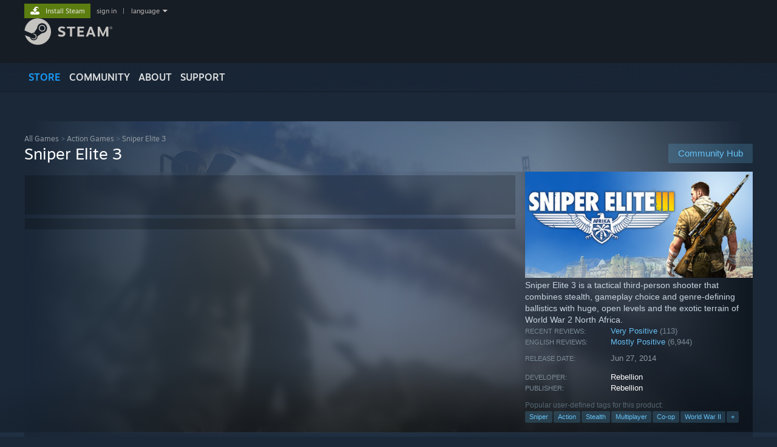

--- FILE ---
content_type: text/html; charset=UTF-8
request_url: https://store.steampowered.com/app/238090/?snr=1_7_7_ut1_150_2?utm_source=webtekno
body_size: 38545
content:
<!DOCTYPE html>
<html class=" responsive DesktopUI" lang="en"  >
<head>
	<meta http-equiv="Content-Type" content="text/html; charset=UTF-8">
			<meta name="viewport" content="width=device-width,initial-scale=1">
		<meta name="theme-color" content="#171a21">
		<title>Sniper Elite 3 on Steam</title>
	<link rel="shortcut icon" href="/favicon.ico" type="image/x-icon">

	
	
	<link href="https://store.fastly.steamstatic.com/public/shared/css/motiva_sans.css?v=YzJgj1FjzW34&amp;l=english&amp;_cdn=fastly" rel="stylesheet" type="text/css">
<link href="https://store.fastly.steamstatic.com/public/shared/css/shared_global.css?v=Mimb3_adC0Ie&amp;l=english&amp;_cdn=fastly" rel="stylesheet" type="text/css">
<link href="https://store.fastly.steamstatic.com/public/shared/css/buttons.css?v=BZhNEtESfYSJ&amp;l=english&amp;_cdn=fastly" rel="stylesheet" type="text/css">
<link href="https://store.fastly.steamstatic.com/public/css/v6/store.css?v=iNEzrWSN2alw&amp;l=english&amp;_cdn=fastly" rel="stylesheet" type="text/css">
<link href="https://store.fastly.steamstatic.com/public/shared/css/user_reviews.css?v=jo85k8nNYAkB&amp;l=english&amp;_cdn=fastly" rel="stylesheet" type="text/css">
<link href="https://store.fastly.steamstatic.com/public/shared/css/store_game_shared.css?v=h3rDvpE1fR8Z&amp;l=english&amp;_cdn=fastly" rel="stylesheet" type="text/css">
<link href="https://store.fastly.steamstatic.com/public/css/v6/game.css?v=xjvx-ouvGSfh&amp;l=english&amp;_cdn=fastly" rel="stylesheet" type="text/css">
<link href="https://store.fastly.steamstatic.com/public/shared/css/store_background_shared.css?v=RuX0Jh-U_mAP&amp;l=english&amp;_cdn=fastly" rel="stylesheet" type="text/css">
<link href="https://store.fastly.steamstatic.com/public/css/v6/recommended.css?v=6GQjL0KJMg7U&amp;l=english&amp;_cdn=fastly" rel="stylesheet" type="text/css">
<link href="https://store.fastly.steamstatic.com/public/css/v6/user_reviews_rewards.css?v=nDJVyLGQ1XMI&amp;l=english&amp;_cdn=fastly" rel="stylesheet" type="text/css">
<link href="https://store.fastly.steamstatic.com/public/shared/css/apphub.css?v=JES1wSdylAoi&amp;l=english&amp;_cdn=fastly" rel="stylesheet" type="text/css">
<link href="https://store.fastly.steamstatic.com/public/shared/css/ui-lightness/jquery-ui-1.7.2.custom.css?v=qgq7mHqEwLbE&amp;l=english&amp;_cdn=fastly" rel="stylesheet" type="text/css">
<link href="https://store.fastly.steamstatic.com/public/css/v6/game_mob.css?v=Ryx-AweEEY9T&amp;l=english&amp;_cdn=fastly" rel="stylesheet" type="text/css">
<link href="https://store.fastly.steamstatic.com/public/shared/css/shared_responsive.css?v=bVAhy8BAW0iP&amp;l=english&amp;_cdn=fastly" rel="stylesheet" type="text/css">
<script type="text/javascript" src="https://store.fastly.steamstatic.com/public/shared/javascript/jquery-1.8.3.min.js?v=NXam5zydzNu8&amp;l=english&amp;_cdn=fastly"></script>
<script type="text/javascript">$J = jQuery.noConflict();</script><script type="text/javascript">VALVE_PUBLIC_PATH = "https:\/\/store.fastly.steamstatic.com\/public\/";</script><script type="text/javascript" src="https://store.fastly.steamstatic.com/public/shared/javascript/tooltip.js?v=LZHsOVauqTrm&amp;l=english&amp;_cdn=fastly"></script>

<script type="text/javascript" src="https://store.fastly.steamstatic.com/public/shared/javascript/shared_global.js?v=84qavQoecqcM&amp;l=english&amp;_cdn=fastly"></script>

<script type="text/javascript" src="https://store.fastly.steamstatic.com/public/shared/javascript/auth_refresh.js?v=w6QbwI-5-j2S&amp;l=english&amp;_cdn=fastly"></script>

<script type="text/javascript" src="https://store.fastly.steamstatic.com/public/javascript/main.js?v=iqtA1uhAuuKf&amp;l=english&amp;_cdn=fastly"></script>

<script type="text/javascript" src="https://store.fastly.steamstatic.com/public/javascript/dynamicstore.js?v=Ros6BpStU-em&amp;l=english&amp;_cdn=fastly"></script>

<script type="text/javascript">Object.seal && [ Object, Array, String, Number ].map( function( builtin ) { Object.seal( builtin.prototype ); } );</script>
		<script type="text/javascript">
			document.addEventListener('DOMContentLoaded', function(event) {
				$J.data( document, 'x_readytime', new Date().getTime() );
				$J.data( document, 'x_oldref', GetNavCookie() );
				SetupTooltips( { tooltipCSSClass: 'store_tooltip'} );
		});
		</script><script type="text/javascript" src="https://store.fastly.steamstatic.com/public/javascript/gamehighlightplayer.js?v=d3866k3rcR-N&amp;l=english&amp;_cdn=fastly"></script>
<script type="text/javascript" src="https://store.fastly.steamstatic.com/public/shared/javascript/user_reviews.js?v=li2vp_5Z315e&amp;l=english&amp;_cdn=fastly"></script>
<script type="text/javascript" src="https://store.fastly.steamstatic.com/public/shared/javascript/dselect.js?v=w0CV_PAvw3UA&amp;l=english&amp;_cdn=fastly"></script>
<script type="text/javascript" src="https://store.fastly.steamstatic.com/public/javascript/app_tagging.js?v=jzh2Y03tD8Ea&amp;l=english&amp;_cdn=fastly"></script>
<script type="text/javascript" src="https://store.fastly.steamstatic.com/public/javascript/game.js?v=j_HQITVf2f3k&amp;l=english&amp;_cdn=fastly"></script>
<script type="text/javascript" src="https://store.fastly.steamstatic.com/public/shared/javascript/flot-0.8/jquery.flot.min.js?v=mSfqk1QKKgiz&amp;l=english&amp;_cdn=fastly"></script>
<script type="text/javascript" src="https://store.fastly.steamstatic.com/public/shared/javascript/flot-0.8/jquery.flot.resize.min.js?v=MeIf0YViALgL&amp;l=english&amp;_cdn=fastly"></script>
<script type="text/javascript" src="https://store.fastly.steamstatic.com/public/shared/javascript/flot-0.8/jquery.flot.time.min.js?v=CIECDYHJjBgN&amp;l=english&amp;_cdn=fastly"></script>
<script type="text/javascript" src="https://store.fastly.steamstatic.com/public/shared/javascript/flot-0.8/jquery.flot.selection.min.js?v=laPWW88ZIIHe&amp;l=english&amp;_cdn=fastly"></script>
<script type="text/javascript" src="https://store.fastly.steamstatic.com/public/shared/javascript/jquery-ui-1.9.2.js?v=Bu2RA9fLXSi-&amp;l=english&amp;_cdn=fastly"></script>
<script type="text/javascript" src="https://store.fastly.steamstatic.com/public/shared/javascript/shared_responsive_adapter.js?v=e6xwLWkl6YbR&amp;l=english&amp;_cdn=fastly"></script>

						<meta name="twitter:card" content="summary_large_image">
					<meta name="Description" content="Sniper Elite 3 is a tactical third-person shooter that combines stealth, gameplay choice and genre-defining ballistics with huge, open levels and the exotic terrain of World War 2 North Africa.">
			
	<meta name="twitter:site" content="@steam" />

						<meta property="og:title" content="Sniper Elite 3 on Steam">
					<meta property="twitter:title" content="Sniper Elite 3 on Steam">
					<meta property="og:type" content="website">
					<meta property="fb:app_id" content="105386699540688">
					<meta property="og:site" content="Steam">
					<meta property="og:url" content="https://store.steampowered.com/app/238090/Sniper_Elite_3/">
					<meta property="og:description" content="Sniper Elite 3 is a tactical third-person shooter that combines stealth, gameplay choice and genre-defining ballistics with huge, open levels and the exotic terrain of World War 2 North Africa.">
					<meta property="twitter:description" content="Sniper Elite 3 is a tactical third-person shooter that combines stealth, gameplay choice and genre-defining ballistics with huge, open levels and the exotic terrain of World War 2 North Africa.">
			
			<link rel="canonical" href="https://store.steampowered.com/app/238090/Sniper_Elite_3/">
	
			<link rel="image_src" href="https://shared.fastly.steamstatic.com/store_item_assets/steam/apps/238090/capsule_616x353.jpg?t=1601483606">
		<meta property="og:image" content="https://shared.fastly.steamstatic.com/store_item_assets/steam/apps/238090/capsule_616x353.jpg?t=1601483606">
		<meta name="twitter:image" content="https://shared.fastly.steamstatic.com/store_item_assets/steam/apps/238090/capsule_616x353.jpg?t=1601483606" />
				
	
	
	
	
	</head>
<body class="v6 app game_bg menu_background_overlap application widestore v7menu responsive_page ">


<div class="responsive_page_frame with_header">
						<div role="navigation" class="responsive_page_menu_ctn mainmenu" aria-label="Mobile Menu">
				<div class="responsive_page_menu"  id="responsive_page_menu">
										<div class="mainmenu_contents">
						<div class="mainmenu_contents_items">
															<a class="menuitem" href="https://store.steampowered.com/login/?redir=app%2F238090%2F%3Fsnr%3D1_7_7_ut1_150_2%3Futm_source%3Dwebtekno&redir_ssl=1&snr=1_5_9__global-header">
									Sign in								</a>
															<a class="menuitem supernav supernav_active" href="https://store.steampowered.com/?snr=1_5_9__global-responsive-menu" data-tooltip-type="selector" data-tooltip-content=".submenu_Store">
				Store			</a>
			<div class="submenu_Store" style="display: none;" data-submenuid="Store">
														<a class="submenuitem" href="https://store.steampowered.com/?snr=1_5_9__global-responsive-menu">
						Home											</a>
														<a class="submenuitem" href="https://store.steampowered.com/explore/?snr=1_5_9__global-responsive-menu">
						Discovery Queue											</a>
														<a class="submenuitem" href="https://steamcommunity.com/my/wishlist/">
						Wishlist											</a>
														<a class="submenuitem" href="https://store.steampowered.com/points/shop/?snr=1_5_9__global-responsive-menu">
						Points Shop											</a>
														<a class="submenuitem" href="https://store.steampowered.com/news/?snr=1_5_9__global-responsive-menu">
						News											</a>
														<a class="submenuitem" href="https://store.steampowered.com/stats/?snr=1_5_9__global-responsive-menu">
						Charts											</a>
							</div>
										<a class="menuitem supernav" href="https://steamcommunity.com/" data-tooltip-type="selector" data-tooltip-content=".submenu_Community">
				Community			</a>
			<div class="submenu_Community" style="display: none;" data-submenuid="Community">
														<a class="submenuitem" href="https://steamcommunity.com/">
						Home											</a>
														<a class="submenuitem" href="https://steamcommunity.com/discussions/">
						Discussions											</a>
														<a class="submenuitem" href="https://steamcommunity.com/workshop/">
						Workshop											</a>
														<a class="submenuitem" href="https://steamcommunity.com/market/">
						Market											</a>
														<a class="submenuitem" href="https://steamcommunity.com/?subsection=broadcasts">
						Broadcasts											</a>
							</div>
										<a class="menuitem " href="https://store.steampowered.com/about/?snr=1_5_9__global-responsive-menu">
				About			</a>
										<a class="menuitem " href="https://help.steampowered.com/en/">
				Support			</a>
			
							<div class="minor_menu_items">
																								<div class="menuitem change_language_action">
									Change language								</div>
																																	<a class="menuitem" href="https://store.steampowered.com/mobile" target="_blank" rel="noreferrer">Get the Steam Mobile App</a>
																									<div class="menuitem" role="link" onclick="Responsive_RequestDesktopView();">
										View desktop website									</div>
															</div>
						</div>
						<div class="mainmenu_footer_spacer  "></div>
						<div class="mainmenu_footer">
															<div class="mainmenu_footer_logo"><img src="https://store.fastly.steamstatic.com/public/shared/images/responsive/footerLogo_valve_new.png"></div>
								© Valve Corporation. All rights reserved. All trademarks are property of their respective owners in the US and other countries.								<span class="mainmenu_valve_links">
									<a href="https://store.steampowered.com/privacy_agreement/?snr=1_5_9__global-responsive-menu" target="_blank">Privacy Policy</a>
									&nbsp;| &nbsp;<a href="http://www.valvesoftware.com/legal.htm" target="_blank">Legal</a>
									&nbsp;| &nbsp;<a href="https://help.steampowered.com/faqs/view/10BB-D27A-6378-4436" target="_blank">Accessibility</a>
									&nbsp;| &nbsp;<a href="https://store.steampowered.com/subscriber_agreement/?snr=1_5_9__global-responsive-menu" target="_blank">Steam Subscriber Agreement</a>
									&nbsp;| &nbsp;<a href="https://store.steampowered.com/steam_refunds/?snr=1_5_9__global-responsive-menu" target="_blank">Refunds</a>
									&nbsp;| &nbsp;<a href="https://store.steampowered.com/account/cookiepreferences/?snr=1_5_9__global-responsive-menu" target="_blank">Cookies</a>
								</span>
													</div>
					</div>
									</div>
			</div>
		
		<div class="responsive_local_menu_tab"></div>

		<div class="responsive_page_menu_ctn localmenu">
			<div class="responsive_page_menu"  id="responsive_page_local_menu" data-panel="{&quot;onOptionsActionDescription&quot;:&quot;Filter&quot;,&quot;onOptionsButton&quot;:&quot;Responsive_ToggleLocalMenu()&quot;,&quot;onCancelButton&quot;:&quot;Responsive_ToggleLocalMenu()&quot;}">
				<div class="localmenu_content" data-panel="{&quot;maintainY&quot;:true,&quot;bFocusRingRoot&quot;:true,&quot;flow-children&quot;:&quot;column&quot;}">
				</div>
			</div>
		</div>



					<div class="responsive_header">
				<div class="responsive_header_content">
					<div id="responsive_menu_logo">
						<img src="https://store.fastly.steamstatic.com/public/shared/images/responsive/header_menu_hamburger.png" height="100%">
											</div>
					<div class="responsive_header_logo">
						<a href="https://store.steampowered.com/?snr=1_5_9__global-responsive-menu">
															<img src="https://store.fastly.steamstatic.com/public/shared/images/responsive/header_logo.png" height="36" border="0" alt="STEAM">
													</a>
					</div>
					<div class="responsive_header_react_target" data-featuretarget="store-menu-responsive-search"><div class="responsive_header_react_placeholder"></div></div>				</div>
			</div>
		
		<div class="responsive_page_content_overlay">

		</div>

		<div class="responsive_fixonscroll_ctn nonresponsive_hidden ">
		</div>
	
	<div class="responsive_page_content">

		<div role="banner" id="global_header" data-panel="{&quot;flow-children&quot;:&quot;row&quot;}">
	<div class="content">
		<div class="logo">
			<span id="logo_holder">
									<a href="https://store.steampowered.com/?snr=1_5_9__global-header" aria-label="Link to the Steam Homepage">
						<img src="https://store.fastly.steamstatic.com/public/shared/images/header/logo_steam.svg?t=962016" width="176" height="44" alt="Link to the Steam Homepage">
					</a>
							</span>
		</div>

			<div role="navigation" class="supernav_container" aria-label="Global Menu">
								<a class="menuitem supernav supernav_active" href="https://store.steampowered.com/?snr=1_5_9__global-header" data-tooltip-type="selector" data-tooltip-content=".submenu_Store">
				STORE			</a>
			<div class="submenu_Store" style="display: none;" data-submenuid="Store">
														<a class="submenuitem" href="https://store.steampowered.com/?snr=1_5_9__global-header">
						Home											</a>
														<a class="submenuitem" href="https://store.steampowered.com/explore/?snr=1_5_9__global-header">
						Discovery Queue											</a>
														<a class="submenuitem" href="https://steamcommunity.com/my/wishlist/">
						Wishlist											</a>
														<a class="submenuitem" href="https://store.steampowered.com/points/shop/?snr=1_5_9__global-header">
						Points Shop											</a>
														<a class="submenuitem" href="https://store.steampowered.com/news/?snr=1_5_9__global-header">
						News											</a>
														<a class="submenuitem" href="https://store.steampowered.com/stats/?snr=1_5_9__global-header">
						Charts											</a>
							</div>
										<a class="menuitem supernav" href="https://steamcommunity.com/" data-tooltip-type="selector" data-tooltip-content=".submenu_Community">
				COMMUNITY			</a>
			<div class="submenu_Community" style="display: none;" data-submenuid="Community">
														<a class="submenuitem" href="https://steamcommunity.com/">
						Home											</a>
														<a class="submenuitem" href="https://steamcommunity.com/discussions/">
						Discussions											</a>
														<a class="submenuitem" href="https://steamcommunity.com/workshop/">
						Workshop											</a>
														<a class="submenuitem" href="https://steamcommunity.com/market/">
						Market											</a>
														<a class="submenuitem" href="https://steamcommunity.com/?subsection=broadcasts">
						Broadcasts											</a>
							</div>
										<a class="menuitem " href="https://store.steampowered.com/about/?snr=1_5_9__global-header">
				About			</a>
										<a class="menuitem " href="https://help.steampowered.com/en/">
				SUPPORT			</a>
				</div>
	<script type="text/javascript">
		jQuery(function($) {
			$('#global_header .supernav').v_tooltip({'location':'bottom', 'destroyWhenDone': false, 'tooltipClass': 'supernav_content', 'offsetY':-6, 'offsetX': 1, 'horizontalSnap': 4, 'tooltipParent': '#global_header .supernav_container', 'correctForScreenSize': false});
		});
	</script>

		<div id="global_actions">
			<div role="navigation" id="global_action_menu" aria-label="Account Menu">
									<a class="header_installsteam_btn header_installsteam_btn_green" href="https://store.steampowered.com/about/?snr=1_5_9__global-header">
						<div class="header_installsteam_btn_content">
							Install Steam						</div>
					</a>
				
				
									<a class="global_action_link" href="https://store.steampowered.com/login/?redir=app%2F238090%2F%3Fsnr%3D1_7_7_ut1_150_2%3Futm_source%3Dwebtekno&redir_ssl=1&snr=1_5_9__global-header">sign in</a>
											&nbsp;|&nbsp;
						<span class="pulldown global_action_link" id="language_pulldown" onclick="ShowMenu( this, 'language_dropdown', 'right' );">language</span>
						<div class="popup_block_new" id="language_dropdown" style="display: none;">
							<div class="popup_body popup_menu">
																																					<a class="popup_menu_item tight" href="?l=schinese&snr=1_7_7_ut1_150_2%3Futm_source%3Dwebtekno" onclick="ChangeLanguage( 'schinese' ); return false;">简体中文 (Simplified Chinese)</a>
																													<a class="popup_menu_item tight" href="?l=tchinese&snr=1_7_7_ut1_150_2%3Futm_source%3Dwebtekno" onclick="ChangeLanguage( 'tchinese' ); return false;">繁體中文 (Traditional Chinese)</a>
																													<a class="popup_menu_item tight" href="?l=japanese&snr=1_7_7_ut1_150_2%3Futm_source%3Dwebtekno" onclick="ChangeLanguage( 'japanese' ); return false;">日本語 (Japanese)</a>
																													<a class="popup_menu_item tight" href="?l=koreana&snr=1_7_7_ut1_150_2%3Futm_source%3Dwebtekno" onclick="ChangeLanguage( 'koreana' ); return false;">한국어 (Korean)</a>
																													<a class="popup_menu_item tight" href="?l=thai&snr=1_7_7_ut1_150_2%3Futm_source%3Dwebtekno" onclick="ChangeLanguage( 'thai' ); return false;">ไทย (Thai)</a>
																													<a class="popup_menu_item tight" href="?l=bulgarian&snr=1_7_7_ut1_150_2%3Futm_source%3Dwebtekno" onclick="ChangeLanguage( 'bulgarian' ); return false;">Български (Bulgarian)</a>
																													<a class="popup_menu_item tight" href="?l=czech&snr=1_7_7_ut1_150_2%3Futm_source%3Dwebtekno" onclick="ChangeLanguage( 'czech' ); return false;">Čeština (Czech)</a>
																													<a class="popup_menu_item tight" href="?l=danish&snr=1_7_7_ut1_150_2%3Futm_source%3Dwebtekno" onclick="ChangeLanguage( 'danish' ); return false;">Dansk (Danish)</a>
																													<a class="popup_menu_item tight" href="?l=german&snr=1_7_7_ut1_150_2%3Futm_source%3Dwebtekno" onclick="ChangeLanguage( 'german' ); return false;">Deutsch (German)</a>
																																							<a class="popup_menu_item tight" href="?l=spanish&snr=1_7_7_ut1_150_2%3Futm_source%3Dwebtekno" onclick="ChangeLanguage( 'spanish' ); return false;">Español - España (Spanish - Spain)</a>
																													<a class="popup_menu_item tight" href="?l=latam&snr=1_7_7_ut1_150_2%3Futm_source%3Dwebtekno" onclick="ChangeLanguage( 'latam' ); return false;">Español - Latinoamérica (Spanish - Latin America)</a>
																													<a class="popup_menu_item tight" href="?l=greek&snr=1_7_7_ut1_150_2%3Futm_source%3Dwebtekno" onclick="ChangeLanguage( 'greek' ); return false;">Ελληνικά (Greek)</a>
																													<a class="popup_menu_item tight" href="?l=french&snr=1_7_7_ut1_150_2%3Futm_source%3Dwebtekno" onclick="ChangeLanguage( 'french' ); return false;">Français (French)</a>
																													<a class="popup_menu_item tight" href="?l=italian&snr=1_7_7_ut1_150_2%3Futm_source%3Dwebtekno" onclick="ChangeLanguage( 'italian' ); return false;">Italiano (Italian)</a>
																													<a class="popup_menu_item tight" href="?l=indonesian&snr=1_7_7_ut1_150_2%3Futm_source%3Dwebtekno" onclick="ChangeLanguage( 'indonesian' ); return false;">Bahasa Indonesia (Indonesian)</a>
																													<a class="popup_menu_item tight" href="?l=hungarian&snr=1_7_7_ut1_150_2%3Futm_source%3Dwebtekno" onclick="ChangeLanguage( 'hungarian' ); return false;">Magyar (Hungarian)</a>
																													<a class="popup_menu_item tight" href="?l=dutch&snr=1_7_7_ut1_150_2%3Futm_source%3Dwebtekno" onclick="ChangeLanguage( 'dutch' ); return false;">Nederlands (Dutch)</a>
																													<a class="popup_menu_item tight" href="?l=norwegian&snr=1_7_7_ut1_150_2%3Futm_source%3Dwebtekno" onclick="ChangeLanguage( 'norwegian' ); return false;">Norsk (Norwegian)</a>
																													<a class="popup_menu_item tight" href="?l=polish&snr=1_7_7_ut1_150_2%3Futm_source%3Dwebtekno" onclick="ChangeLanguage( 'polish' ); return false;">Polski (Polish)</a>
																													<a class="popup_menu_item tight" href="?l=portuguese&snr=1_7_7_ut1_150_2%3Futm_source%3Dwebtekno" onclick="ChangeLanguage( 'portuguese' ); return false;">Português (Portuguese - Portugal)</a>
																													<a class="popup_menu_item tight" href="?l=brazilian&snr=1_7_7_ut1_150_2%3Futm_source%3Dwebtekno" onclick="ChangeLanguage( 'brazilian' ); return false;">Português - Brasil (Portuguese - Brazil)</a>
																													<a class="popup_menu_item tight" href="?l=romanian&snr=1_7_7_ut1_150_2%3Futm_source%3Dwebtekno" onclick="ChangeLanguage( 'romanian' ); return false;">Română (Romanian)</a>
																													<a class="popup_menu_item tight" href="?l=russian&snr=1_7_7_ut1_150_2%3Futm_source%3Dwebtekno" onclick="ChangeLanguage( 'russian' ); return false;">Русский (Russian)</a>
																													<a class="popup_menu_item tight" href="?l=finnish&snr=1_7_7_ut1_150_2%3Futm_source%3Dwebtekno" onclick="ChangeLanguage( 'finnish' ); return false;">Suomi (Finnish)</a>
																													<a class="popup_menu_item tight" href="?l=swedish&snr=1_7_7_ut1_150_2%3Futm_source%3Dwebtekno" onclick="ChangeLanguage( 'swedish' ); return false;">Svenska (Swedish)</a>
																													<a class="popup_menu_item tight" href="?l=turkish&snr=1_7_7_ut1_150_2%3Futm_source%3Dwebtekno" onclick="ChangeLanguage( 'turkish' ); return false;">Türkçe (Turkish)</a>
																													<a class="popup_menu_item tight" href="?l=vietnamese&snr=1_7_7_ut1_150_2%3Futm_source%3Dwebtekno" onclick="ChangeLanguage( 'vietnamese' ); return false;">Tiếng Việt (Vietnamese)</a>
																													<a class="popup_menu_item tight" href="?l=ukrainian&snr=1_7_7_ut1_150_2%3Futm_source%3Dwebtekno" onclick="ChangeLanguage( 'ukrainian' ); return false;">Українська (Ukrainian)</a>
																									<a class="popup_menu_item tight" href="https://www.valvesoftware.com/en/contact?contact-person=Translation%20Team%20Feedback" target="_blank">Report a translation problem</a>
							</div>
						</div>
												</div>
					</div>
			</div>
</div>
<div class="StoreMenuLoadingPlaceholder" data-featuretarget="store-menu-v7"><div class="PlaceholderInner"></div></div><div id="responsive_store_nav_ctn"></div><div id="responsive_store_nav_overlay" style="display:none"><div id="responsive_store_nav_overlay_ctn"></div><div id="responsive_store_nav_overlay_bottom"></div></div><div id="responsive_store_search_overlay" style="display:none"></div><div data-cart-banner-spot="1"></div>
		<div role="main" class="responsive_page_template_content" id="responsive_page_template_content" data-panel="{&quot;autoFocus&quot;:true}" >

			<div id="application_config" style="display: none;"  data-config="{&quot;EUNIVERSE&quot;:1,&quot;WEB_UNIVERSE&quot;:&quot;public&quot;,&quot;LANGUAGE&quot;:&quot;english&quot;,&quot;COUNTRY&quot;:&quot;US&quot;,&quot;MEDIA_CDN_COMMUNITY_URL&quot;:&quot;https:\/\/cdn.fastly.steamstatic.com\/steamcommunity\/public\/&quot;,&quot;MEDIA_CDN_URL&quot;:&quot;https:\/\/cdn.fastly.steamstatic.com\/&quot;,&quot;VIDEO_CDN_URL&quot;:&quot;https:\/\/video.fastly.steamstatic.com\/&quot;,&quot;COMMUNITY_CDN_URL&quot;:&quot;https:\/\/community.fastly.steamstatic.com\/&quot;,&quot;COMMUNITY_CDN_ASSET_URL&quot;:&quot;https:\/\/cdn.fastly.steamstatic.com\/steamcommunity\/public\/assets\/&quot;,&quot;STORE_CDN_URL&quot;:&quot;https:\/\/store.fastly.steamstatic.com\/&quot;,&quot;PUBLIC_SHARED_URL&quot;:&quot;https:\/\/store.fastly.steamstatic.com\/public\/shared\/&quot;,&quot;COMMUNITY_BASE_URL&quot;:&quot;https:\/\/steamcommunity.com\/&quot;,&quot;CHAT_BASE_URL&quot;:&quot;https:\/\/steamcommunity.com\/&quot;,&quot;STORE_BASE_URL&quot;:&quot;https:\/\/store.steampowered.com\/&quot;,&quot;STORE_CHECKOUT_BASE_URL&quot;:&quot;https:\/\/checkout.steampowered.com\/&quot;,&quot;IMG_URL&quot;:&quot;https:\/\/store.fastly.steamstatic.com\/public\/images\/&quot;,&quot;STEAMTV_BASE_URL&quot;:&quot;https:\/\/steam.tv\/&quot;,&quot;HELP_BASE_URL&quot;:&quot;https:\/\/help.steampowered.com\/&quot;,&quot;PARTNER_BASE_URL&quot;:&quot;https:\/\/partner.steamgames.com\/&quot;,&quot;STATS_BASE_URL&quot;:&quot;https:\/\/partner.steampowered.com\/&quot;,&quot;INTERNAL_STATS_BASE_URL&quot;:&quot;https:\/\/steamstats.valve.org\/&quot;,&quot;IN_CLIENT&quot;:false,&quot;USE_POPUPS&quot;:false,&quot;STORE_ICON_BASE_URL&quot;:&quot;https:\/\/shared.fastly.steamstatic.com\/store_item_assets\/steam\/apps\/&quot;,&quot;STORE_ITEM_BASE_URL&quot;:&quot;https:\/\/shared.fastly.steamstatic.com\/store_item_assets\/&quot;,&quot;WEBAPI_BASE_URL&quot;:&quot;https:\/\/api.steampowered.com\/&quot;,&quot;TOKEN_URL&quot;:&quot;https:\/\/store.steampowered.com\/\/chat\/clientjstoken&quot;,&quot;BUILD_TIMESTAMP&quot;:1769732343,&quot;PAGE_TIMESTAMP&quot;:1769753275,&quot;IN_TENFOOT&quot;:false,&quot;IN_GAMEPADUI&quot;:false,&quot;IN_CHROMEOS&quot;:false,&quot;IN_MOBILE_WEBVIEW&quot;:false,&quot;PLATFORM&quot;:&quot;macos&quot;,&quot;BASE_URL_STORE_CDN_ASSETS&quot;:&quot;https:\/\/cdn.fastly.steamstatic.com\/store\/&quot;,&quot;EREALM&quot;:1,&quot;LOGIN_BASE_URL&quot;:&quot;https:\/\/login.steampowered.com\/&quot;,&quot;AVATAR_BASE_URL&quot;:&quot;https:\/\/avatars.fastly.steamstatic.com\/&quot;,&quot;FROM_WEB&quot;:true,&quot;WEBSITE_ID&quot;:&quot;Store&quot;,&quot;BASE_URL_SHARED_CDN&quot;:&quot;https:\/\/shared.fastly.steamstatic.com\/&quot;,&quot;CLAN_CDN_ASSET_URL&quot;:&quot;https:\/\/clan.fastly.steamstatic.com\/&quot;,&quot;COMMUNITY_ASSETS_BASE_URL&quot;:&quot;https:\/\/shared.fastly.steamstatic.com\/community_assets\/&quot;,&quot;SNR&quot;:&quot;1_5_9_&quot;}" data-userinfo="{&quot;logged_in&quot;:false,&quot;country_code&quot;:&quot;US&quot;,&quot;excluded_content_descriptors&quot;:[3,4]}" data-hwinfo="{&quot;bSteamOS&quot;:false,&quot;bSteamDeck&quot;:false}" data-broadcastuser="{&quot;success&quot;:1,&quot;bHideStoreBroadcast&quot;:false}" data-store_page_asset_url="&quot;https:\/\/shared.fastly.steamstatic.com\/store_item_assets\/steam\/apps\/238090\/%s?t=1601483606&quot;" data-store_page_extra_assets_url="&quot;https:\/\/shared.fastly.steamstatic.com\/store_item_assets\/steam\/apps\/238090\/%s?t=1601483606&quot;" data-store_page_extra_assets_map="{&quot;extras\/update_artwork.png&quot;:[{&quot;urlPart&quot;:&quot;extras\/8049d6818f03357e221ef12e7882c588.avif&quot;,&quot;extension&quot;:&quot;avif&quot;,&quot;alt_text&quot;:null,&quot;urlPartBig&quot;:null,&quot;width&quot;:&quot;616&quot;,&quot;height&quot;:&quot;352&quot;}],&quot;extras\/maincapsule_htgw.png&quot;:[{&quot;urlPart&quot;:&quot;extras\/11b2a4928a339560f8661b743487722e.avif&quot;,&quot;extension&quot;:&quot;avif&quot;,&quot;alt_text&quot;:null,&quot;urlPartBig&quot;:null,&quot;width&quot;:&quot;616&quot;,&quot;height&quot;:&quot;352&quot;}],&quot;extras\/multiplayer_lostvalley_screenshot_01.jpg&quot;:[{&quot;urlPart&quot;:&quot;extras\/cccfe82c11220a6946f4db93290684e2.avif&quot;,&quot;extension&quot;:&quot;avif&quot;,&quot;alt_text&quot;:null,&quot;urlPartBig&quot;:null,&quot;width&quot;:&quot;600&quot;,&quot;height&quot;:&quot;338&quot;}],&quot;extras\/steam_multiplayer_plantation_screenshot_03.jpg&quot;:[{&quot;urlPart&quot;:&quot;extras\/3c138c381b4936a4d75f76d244e8637a.avif&quot;,&quot;extension&quot;:&quot;avif&quot;,&quot;alt_text&quot;:null,&quot;urlPartBig&quot;:null,&quot;width&quot;:&quot;600&quot;,&quot;height&quot;:&quot;338&quot;}],&quot;extras\/save_churchill_pt2_belly_of_the_beast.jpg&quot;:[{&quot;urlPart&quot;:&quot;extras\/7f8eced155d1803c96c6fe1d2c58d1f7.avif&quot;,&quot;extension&quot;:&quot;avif&quot;,&quot;alt_text&quot;:null,&quot;urlPartBig&quot;:null,&quot;width&quot;:&quot;600&quot;,&quot;height&quot;:&quot;338&quot;}],&quot;extras\/multiplayer_outpostcanyon_screenshot03_smaller.jpg&quot;:[{&quot;urlPart&quot;:&quot;extras\/8a5216b1f37d3c9acf2003d311edc95d.avif&quot;,&quot;extension&quot;:&quot;avif&quot;,&quot;alt_text&quot;:null,&quot;urlPartBig&quot;:null,&quot;width&quot;:&quot;600&quot;,&quot;height&quot;:&quot;338&quot;}],&quot;extras\/nightwatch_smaller.png&quot;:[{&quot;urlPart&quot;:&quot;extras\/e9565a98819c1fd5627d9dfc1ad29056.avif&quot;,&quot;extension&quot;:&quot;avif&quot;,&quot;alt_text&quot;:null,&quot;urlPartBig&quot;:null,&quot;width&quot;:&quot;600&quot;,&quot;height&quot;:&quot;338&quot;}],&quot;extras\/se3_mantle_update.png&quot;:[{&quot;urlPart&quot;:&quot;extras\/165e448e8d6e93d5084b0267604264a1.avif&quot;,&quot;extension&quot;:&quot;avif&quot;,&quot;alt_text&quot;:null,&quot;urlPartBig&quot;:null,&quot;width&quot;:&quot;600&quot;,&quot;height&quot;:&quot;338&quot;}],&quot;extras\/twilight_steam_page.jpg&quot;:[{&quot;urlPart&quot;:&quot;extras\/fdc2eae8e3c02365d474e0d03038d682.avif&quot;,&quot;extension&quot;:&quot;avif&quot;,&quot;alt_text&quot;:null,&quot;urlPartBig&quot;:null,&quot;width&quot;:&quot;600&quot;,&quot;height&quot;:&quot;338&quot;}],&quot;extras\/fracture_steam.jpg&quot;:[{&quot;urlPart&quot;:&quot;extras\/ecf35e894184e06707258c7d01430b8e.avif&quot;,&quot;extension&quot;:&quot;avif&quot;,&quot;alt_text&quot;:null,&quot;urlPartBig&quot;:null,&quot;width&quot;:&quot;600&quot;,&quot;height&quot;:&quot;338&quot;}],&quot;extras\/shootingrange_small.jpg&quot;:[{&quot;urlPart&quot;:&quot;extras\/acd8fcac42d9fd3c509ac27086c26592.avif&quot;,&quot;extension&quot;:&quot;avif&quot;,&quot;alt_text&quot;:null,&quot;urlPartBig&quot;:null,&quot;width&quot;:&quot;600&quot;,&quot;height&quot;:&quot;338&quot;}],&quot;extras\/tiga_white_winner.png&quot;:[{&quot;urlPart&quot;:&quot;extras\/1e391891dcc7a92e2222da1c9f4642c5.avif&quot;,&quot;extension&quot;:&quot;avif&quot;,&quot;alt_text&quot;:null,&quot;urlPartBig&quot;:null,&quot;width&quot;:&quot;275&quot;,&quot;height&quot;:&quot;195&quot;}]}" data-deckcompatibility="{&quot;appid&quot;:238090,&quot;resolved_category&quot;:2,&quot;resolved_items&quot;:[{&quot;display_type&quot;:3,&quot;loc_token&quot;:&quot;#SteamDeckVerified_TestResult_TextInputDoesNotAutomaticallyInvokesKeyboard&quot;},{&quot;display_type&quot;:4,&quot;loc_token&quot;:&quot;#SteamDeckVerified_TestResult_DefaultControllerConfigFullyFunctional&quot;},{&quot;display_type&quot;:4,&quot;loc_token&quot;:&quot;#SteamDeckVerified_TestResult_ControllerGlyphsMatchDeckDevice&quot;},{&quot;display_type&quot;:4,&quot;loc_token&quot;:&quot;#SteamDeckVerified_TestResult_InterfaceTextIsLegible&quot;},{&quot;display_type&quot;:4,&quot;loc_token&quot;:&quot;#SteamDeckVerified_TestResult_DefaultConfigurationIsPerformant&quot;},{&quot;display_type&quot;:1,&quot;loc_token&quot;:&quot;#SteamDeckVerified_TestResult_ExternalControllersNotSupportedPrimaryPlayer&quot;}],&quot;steam_deck_blog_url&quot;:&quot;&quot;,&quot;search_id&quot;:null,&quot;steamos_resolved_category&quot;:2,&quot;steamos_resolved_items&quot;:[{&quot;display_type&quot;:3,&quot;loc_token&quot;:&quot;#SteamOS_TestResult_GameStartupFunctional&quot;},{&quot;display_type&quot;:1,&quot;loc_token&quot;:&quot;#SteamOS_TestResult_TextInputDoesNotAutomaticallyInvokesKeyboard&quot;},{&quot;display_type&quot;:1,&quot;loc_token&quot;:&quot;#SteamOS_TestResult_ExternalControllersNotSupportedPrimaryPlayer&quot;}]}" data-appname="&quot;Sniper Elite 3&quot;" data-store_user_config="{&quot;webapi_token&quot;:&quot;&quot;,&quot;shoppingcart&quot;:null,&quot;originating_navdata&quot;:{&quot;domain&quot;:&quot;store.steampowered.com&quot;,&quot;controller&quot;:&quot;direct-navigation&quot;,&quot;method&quot;:&quot;&quot;,&quot;submethod&quot;:&quot;&quot;,&quot;feature&quot;:&quot;&quot;,&quot;depth&quot;:0,&quot;countrycode&quot;:&quot;&quot;,&quot;webkey&quot;:null,&quot;is_client&quot;:false,&quot;curator_data&quot;:null,&quot;is_likely_bot&quot;:true,&quot;is_utm&quot;:false},&quot;wishlist_item_count&quot;:0}"></div><div id="application_root"></div><script>window.g_wapit="";</script><link href="https://store.fastly.steamstatic.com/public/css/applications/store/main.css?v=mw8LVDvyH3ep&amp;l=english&amp;_cdn=fastly" rel="stylesheet" type="text/css">
<script type="text/javascript" src="https://store.fastly.steamstatic.com/public/javascript/applications/store/manifest.js?v=U9Gyd54gz6vt&amp;l=english&amp;_cdn=fastly"></script>
<script type="text/javascript" src="https://store.fastly.steamstatic.com/public/javascript/applications/store/libraries~b28b7af69.js?v=L9JqUktT3bf9&amp;l=english&amp;_cdn=fastly"></script>
<script type="text/javascript" src="https://store.fastly.steamstatic.com/public/javascript/applications/store/main.js?v=-NaS0ASRXDIl&amp;l=english&amp;_cdn=fastly"></script>
<script type="text/javascript">
	var g_AccountID = 0;
	var g_Languages = ["english"];
	var g_sessionID = "ee0d2f0db3793434bf3db1a4";
	var g_ServerTime = 1769753275;
	var g_bUseNewCartAPI = true;

	$J( InitMiniprofileHovers( 'https%3A%2F%2Fstore.steampowered.com%2F' ) );

	
	if ( typeof GStoreItemData != 'undefined' )
	{
		GStoreItemData.AddNavParams({
			__page_default: "1_5_9_",
			__page_default_obj: {"domain":"store.steampowered.com","controller":"application","method":"app","submethod":"","feature":null,"depth":null,"countrycode":"US","webkey":null,"is_client":false,"curator_data":null,"is_likely_bot":true,"is_utm":null},
			__originating_obj: {"domain":"store.steampowered.com","controller":"direct-navigation","method":"","submethod":"","feature":"","depth":0,"countrycode":"","webkey":null,"is_client":false,"curator_data":null,"is_likely_bot":true,"is_utm":false},
			storemenu_recommendedtags: "1_5_9__17"		});
	}

	if ( typeof GDynamicStore != 'undefined' )
	{
		GDynamicStore.Init(0, false, "", {"primary_language":null,"secondary_languages":null,"platform_windows":null,"platform_mac":null,"platform_linux":null,"timestamp_updated":null,"hide_store_broadcast":null,"review_score_preference":null,"timestamp_content_descriptor_preferences_updated":null,"provide_deck_feedback":null,"additional_languages":null,"game_frame_rate_reporting":null}, 'US',
			{"bNoDefaultDescriptors":true});
		GStoreItemData.SetCurrencyFormatter(function( nValueInCents, bWholeUnitsOnly ) { var fmt = function( nValueInCents, bWholeUnitsOnly ) {	var format = v_numberformat( nValueInCents / 100, bWholeUnitsOnly ? 0 : 2, ".", ","); return format; };var strNegativeSymbol = '';	if ( nValueInCents < 0 ) { strNegativeSymbol = '-'; nValueInCents = -nValueInCents; }return strNegativeSymbol + "$" + fmt( nValueInCents, bWholeUnitsOnly );});
		GStoreItemData.SetCurrencyMinPriceIncrement(1);
	}
</script>

<script type="text/javascript">

	var g_eDiscoveryQueueType = 0;

	GStoreItemData.AddStoreItemDataSet(
		{"rgApps":{"1029690":{"name":"Sniper Elite 5","url_name":"Sniper_Elite_5","discount_block":"<div class=\"discount_block \" data-price-final=\"499\" data-bundlediscount=\"0\" data-discount=\"90\" role=\"link\" aria-label=\"90% off. $49.99 normally, discounted to $4.99\"><div class=\"discount_pct\">-90%<\/div><div class=\"discount_prices\"><div class=\"discount_original_price\">$49.99<\/div><div class=\"discount_final_price\">$4.99<\/div><\/div><\/div>","descids":[2,5],"small_capsulev5":"https:\/\/shared.fastly.steamstatic.com\/store_item_assets\/steam\/apps\/1029690\/capsule_184x69.jpg?t=1769595084","os_windows":true,"has_live_broadcast":false,"discount":true,"localized":true,"localized_english":true,"has_adult_content_violence":true},"2169200":{"name":"Sniper Elite: Resistance","url_name":"Sniper_Elite_Resistance","discount_block":"<div class=\"discount_block \" data-price-final=\"2999\" data-bundlediscount=\"0\" data-discount=\"40\" role=\"link\" aria-label=\"40% off. $49.99 normally, discounted to $29.99\"><div class=\"discount_pct\">-40%<\/div><div class=\"discount_prices\"><div class=\"discount_original_price\">$49.99<\/div><div class=\"discount_final_price\">$29.99<\/div><\/div><\/div>","descids":[2,5],"small_capsulev5":"https:\/\/shared.fastly.steamstatic.com\/store_item_assets\/steam\/apps\/2169200\/7fa2c363905869ad0d53fbdab682cfc04b4e36fc\/capsule_184x69.jpg?t=1765448187","os_windows":true,"has_live_broadcast":false,"discount":true,"localized":true,"localized_english":true,"has_adult_content_violence":true},"2073620":{"name":"Arena Breakout: Infinite","url_name":"Arena_Breakout_Infinite","discount_block":"<div class=\"discount_block  no_discount\" data-price-final=\"0\" data-bundlediscount=\"0\" data-discount=\"0\"><div class=\"discount_prices\"><div class=\"discount_final_price\">Free To Play<\/div><\/div><\/div>","descids":[5],"small_capsulev5":"https:\/\/shared.fastly.steamstatic.com\/store_item_assets\/steam\/apps\/2073620\/65588a8c7e3c040b4ae4cb0b32831cf3859d3439\/capsule_184x69.jpg?t=1768449900","os_windows":true,"has_live_broadcast":false,"localized":true,"localized_english":true},"552990":{"name":"World of Warships","url_name":"World_of_Warships","discount_block":"<div class=\"discount_block  no_discount\" data-price-final=\"0\" data-bundlediscount=\"0\" data-discount=\"0\"><div class=\"discount_prices\"><div class=\"discount_final_price\">Free To Play<\/div><\/div><\/div>","descids":[],"small_capsulev5":"https:\/\/shared.fastly.steamstatic.com\/store_item_assets\/steam\/apps\/552990\/3689764bfffb3187ed650af10516240c3cd44ff8\/capsule_184x69_alt_assets_9.jpg?t=1769681519","os_windows":true,"has_live_broadcast":true,"localized":true,"localized_english":true,"status_string":"Just Updated"},"578080":{"name":"PUBG: BATTLEGROUNDS","url_name":"PUBG_BATTLEGROUNDS","discount_block":"<div class=\"discount_block  no_discount\" data-price-final=\"0\" data-bundlediscount=\"0\" data-discount=\"0\"><div class=\"discount_prices\"><div class=\"discount_final_price\">Free To Play<\/div><\/div><\/div>","descids":[2,5],"small_capsulev5":"https:\/\/shared.fastly.steamstatic.com\/store_item_assets\/steam\/apps\/578080\/14f42ab797699a9c9f137fda66582d8776da4330\/capsule_184x69.jpg?t=1764817633","os_windows":true,"has_live_broadcast":false,"localized":true,"localized_english":true,"has_adult_content_violence":true},"553850":{"name":"HELLDIVERS\u2122 2","url_name":"HELLDIVERS_2","discount_block":"<div class=\"discount_block  no_discount\" data-price-final=\"3999\" data-bundlediscount=\"0\" data-discount=\"0\"><div class=\"discount_prices\"><div class=\"discount_final_price\">$39.99<\/div><\/div><\/div>","descids":[2,5],"small_capsulev5":"https:\/\/shared.fastly.steamstatic.com\/store_item_assets\/steam\/apps\/553850\/3dfb18846a0d2db277c70d5a9e1ecb98e74668b8\/capsule_184x69.jpg?t=1767634300","os_windows":true,"has_live_broadcast":false,"localized":true,"localized_english":true,"has_adult_content_violence":true},"730":{"name":"Counter-Strike 2","url_name":"CounterStrike_2","discount_block":"<div class=\"discount_block  no_discount\" data-price-final=\"1499\" data-bundlediscount=\"0\" data-discount=\"0\"><div class=\"discount_prices\"><div class=\"discount_final_price\">Free To Play<\/div><\/div><\/div>","descids":[2,5],"small_capsulev5":"https:\/\/shared.fastly.steamstatic.com\/store_item_assets\/steam\/apps\/730\/capsule_184x69.jpg?t=1749053861","os_windows":true,"os_linux":true,"has_live_broadcast":false,"localized":true,"localized_english":true,"has_adult_content_violence":true},"236390":{"name":"War Thunder","url_name":"War_Thunder","discount_block":"<div class=\"discount_block  no_discount\" data-price-final=\"0\" data-bundlediscount=\"0\" data-discount=\"0\"><div class=\"discount_prices\"><div class=\"discount_final_price\">Free To Play<\/div><\/div><\/div>","descids":[],"small_capsulev5":"https:\/\/shared.fastly.steamstatic.com\/store_item_assets\/steam\/apps\/236390\/dac785ed4a474c05d70850b7d63d5ca89e5f23f1\/capsule_184x69.jpg?t=1769516831","os_windows":true,"os_macos":true,"os_linux":true,"vr_htcvive":true,"vr_oculusrift":true,"vr_windowsmr":true,"has_live_broadcast":false,"localized":true,"localized_english":true,"status_string":"Free To Play - Just Updated!"},"714010":{"name":"Aimlabs","url_name":"Aimlabs","discount_block":"<div class=\"discount_block  no_discount\" data-price-final=\"0\" data-bundlediscount=\"0\" data-discount=\"0\"><div class=\"discount_prices\"><div class=\"discount_final_price\">Free<\/div><\/div><\/div>","descids":[],"small_capsulev5":"https:\/\/shared.fastly.steamstatic.com\/store_item_assets\/steam\/apps\/714010\/357d48a63421b01245ebdfda99791e5e4cc6140e\/capsule_184x69.jpg?t=1766860625","os_windows":true,"has_live_broadcast":true,"localized":true,"localized_english":true},"3240220":{"name":"Grand Theft Auto V Enhanced","url_name":"Grand_Theft_Auto_V_Enhanced","discount_block":"<div class=\"discount_block \" data-price-final=\"1499\" data-bundlediscount=\"0\" data-discount=\"50\" role=\"link\" aria-label=\"50% off. $29.99 normally, discounted to $14.99\"><div class=\"discount_pct\">-50%<\/div><div class=\"discount_prices\"><div class=\"discount_original_price\">$29.99<\/div><div class=\"discount_final_price\">$14.99<\/div><\/div><\/div>","descids":[1,2,5],"small_capsulev5":"https:\/\/shared.fastly.steamstatic.com\/store_item_assets\/steam\/apps\/3240220\/a318bd9affe8eee32984b18794b273c256e9b2d6\/capsule_184x69.jpg?t=1765479644","os_windows":true,"has_live_broadcast":false,"discount":true,"localized":true,"localized_english":true,"has_adult_content_violence":true,"has_adult_content_sex":true},"1407200":{"name":"World of Tanks","url_name":"World_of_Tanks","discount_block":"<div class=\"discount_block  no_discount\" data-price-final=\"0\" data-bundlediscount=\"0\" data-discount=\"0\"><div class=\"discount_prices\"><div class=\"discount_final_price\">Free To Play<\/div><\/div><\/div>","descids":[],"small_capsulev5":"https:\/\/shared.fastly.steamstatic.com\/store_item_assets\/steam\/apps\/1407200\/d7ebe4d7dfb1fe42c7eb4ded656356199dd4ac82\/capsule_184x69.jpg?t=1769673225","os_windows":true,"has_live_broadcast":false,"localized":true,"localized_english":true},"2231380":{"name":"Tom Clancy's Ghost Recon\u00ae Breakpoint","url_name":"Tom_Clancys_Ghost_Recon_Breakpoint","discount_block":"<div class=\"discount_block  no_discount\" data-price-final=\"5999\" data-bundlediscount=\"0\" data-discount=\"0\"><div class=\"discount_prices\"><div class=\"discount_final_price\">$59.99<\/div><\/div><\/div>","descids":[2,5],"small_capsulev5":"https:\/\/shared.fastly.steamstatic.com\/store_item_assets\/steam\/apps\/2231380\/capsule_184x69.jpg?t=1764778328","os_windows":true,"has_live_broadcast":false,"localized":true,"localized_english":true,"has_adult_content_violence":true},"2215430":{"name":"Ghost of Tsushima DIRECTOR'S CUT","url_name":"Ghost_of_Tsushima_DIRECTORS_CUT","discount_block":"<div class=\"discount_block  no_discount\" data-price-final=\"5999\" data-bundlediscount=\"0\" data-discount=\"0\"><div class=\"discount_prices\"><div class=\"discount_final_price\">$59.99<\/div><\/div><\/div>","descids":[1,2,5],"small_capsulev5":"https:\/\/shared.fastly.steamstatic.com\/store_item_assets\/steam\/apps\/2215430\/capsule_184x69.jpg?t=1763409398","os_windows":true,"has_live_broadcast":false,"localized":true,"localized_english":true,"has_adult_content_violence":true},"1174180":{"name":"Red Dead Redemption 2","url_name":"Red_Dead_Redemption_2","discount_block":"<div class=\"discount_block \" data-price-final=\"1499\" data-bundlediscount=\"0\" data-discount=\"75\" role=\"link\" aria-label=\"75% off. $59.99 normally, discounted to $14.99\"><div class=\"discount_pct\">-75%<\/div><div class=\"discount_prices\"><div class=\"discount_original_price\">$59.99<\/div><div class=\"discount_final_price\">$14.99<\/div><\/div><\/div>","descids":[5],"small_capsulev5":"https:\/\/shared.fastly.steamstatic.com\/store_item_assets\/steam\/apps\/1174180\/capsule_184x69.jpg?t=1759502961","os_windows":true,"has_live_broadcast":false,"discount":true,"localized":true,"localized_english":true},"359550":{"name":"Tom Clancy's Rainbow Six\u00ae Siege X","url_name":"Tom_Clancys_Rainbow_Six_Siege_X","discount_block":"<div class=\"discount_block  no_discount\" data-price-final=\"1999\" data-bundlediscount=\"0\" data-discount=\"0\"><div class=\"discount_prices\"><div class=\"discount_final_price\">Free To Play<\/div><\/div><\/div>","descids":[5],"small_capsulev5":"https:\/\/shared.fastly.steamstatic.com\/store_item_assets\/steam\/apps\/359550\/429275e1f06a9697892acdc57ae0a9d06bafe9f1\/capsule_184x69.jpg?t=1766176190","os_windows":true,"has_live_broadcast":false,"localized":true,"localized_english":true},"1659040":{"name":"HITMAN World of Assassination","url_name":"HITMAN_World_of_Assassination","discount_block":"<div class=\"discount_block  no_discount\" data-price-final=\"2999\" data-bundlediscount=\"0\" data-discount=\"0\"><div class=\"discount_prices\"><div class=\"discount_final_price\">$29.99<\/div><\/div><\/div>","descids":[2,5],"small_capsulev5":"https:\/\/shared.fastly.steamstatic.com\/store_item_assets\/steam\/apps\/1659040\/de0effc5b3f6e0b19d6a50f204a773ec2fcd0df5\/capsule_184x69_alt_assets_17.jpg?t=1767643206","os_windows":true,"vr_htcvive":true,"vr_oculusrift":true,"has_live_broadcast":false,"localized":true,"localized_english":true,"has_adult_content_violence":true},"394360":{"name":"Hearts of Iron IV","url_name":"Hearts_of_Iron_IV","discount_block":"<div class=\"discount_block  no_discount\" data-price-final=\"4999\" data-bundlediscount=\"0\" data-discount=\"0\"><div class=\"discount_prices\"><div class=\"discount_final_price\">$49.99<\/div><\/div><\/div>","descids":[],"small_capsulev5":"https:\/\/shared.fastly.steamstatic.com\/store_item_assets\/steam\/apps\/394360\/08a0a8f6c28071017611aa39b835c193a27f2518\/capsule_184x69.jpg?t=1765368663","os_windows":true,"os_macos":true,"os_linux":true,"has_live_broadcast":false,"localized":true,"localized_english":true},"312660":{"name":"Sniper Elite 4","url_name":"Sniper_Elite_4","discount_block":"<div class=\"discount_block  no_discount\" data-price-final=\"5999\" data-bundlediscount=\"0\" data-discount=\"0\"><div class=\"discount_prices\"><div class=\"discount_final_price\">$59.99<\/div><\/div><\/div>","descids":[2,5],"small_capsulev5":"https:\/\/shared.fastly.steamstatic.com\/store_item_assets\/steam\/apps\/312660\/capsule_184x69.jpg?t=1681207252","os_windows":true,"has_live_broadcast":false,"localized":true,"localized_english":true,"has_adult_content_violence":true},"2767030":{"name":"Marvel Rivals","url_name":"Marvel_Rivals","discount_block":"<div class=\"discount_block  no_discount\" data-price-final=\"0\" data-bundlediscount=\"0\" data-discount=\"0\"><div class=\"discount_prices\"><div class=\"discount_final_price\">Free To Play<\/div><\/div><\/div>","descids":[],"small_capsulev5":"https:\/\/shared.fastly.steamstatic.com\/store_item_assets\/steam\/apps\/2767030\/f77a7018444fbf8bd96dd79de42b4f5d6603d236\/capsule_184x69.jpg?t=1768793897","os_windows":true,"has_live_broadcast":false,"localized":true,"localized_english":true},"460930":{"name":"Tom Clancy's Ghost Recon\u00ae Wildlands","url_name":"Tom_Clancys_Ghost_Recon_Wildlands","discount_block":"<div class=\"discount_block  no_discount\" data-price-final=\"4999\" data-bundlediscount=\"0\" data-discount=\"0\"><div class=\"discount_prices\"><div class=\"discount_final_price\">$49.99<\/div><\/div><\/div>","descids":[],"small_capsulev5":"https:\/\/shared.fastly.steamstatic.com\/store_item_assets\/steam\/apps\/460930\/capsule_184x69.jpg?t=1764776201","os_windows":true,"has_live_broadcast":false,"localized":true,"localized_english":true},"632360":{"name":"Risk of Rain 2","url_name":"Risk_of_Rain_2","discount_block":"<div class=\"discount_block  no_discount\" data-price-final=\"2499\" data-bundlediscount=\"0\" data-discount=\"0\"><div class=\"discount_prices\"><div class=\"discount_final_price\">$24.99<\/div><\/div><\/div>","descids":[],"small_capsulev5":"https:\/\/shared.fastly.steamstatic.com\/store_item_assets\/steam\/apps\/632360\/capsule_184x69.jpg?t=1763490165","os_windows":true,"has_live_broadcast":false,"localized":true,"localized_english":true,"status_string":"Just Updated"},"2183900":{"name":"Warhammer 40,000: Space Marine 2","url_name":"Warhammer_40000_Space_Marine_2","discount_block":"<div class=\"discount_block  no_discount\" data-price-final=\"5999\" data-bundlediscount=\"0\" data-discount=\"0\"><div class=\"discount_prices\"><div class=\"discount_final_price\">$59.99<\/div><\/div><\/div>","descids":[2,5],"small_capsulev5":"https:\/\/shared.fastly.steamstatic.com\/store_item_assets\/steam\/apps\/2183900\/capsule_184x69.jpg?t=1768485182","os_windows":true,"has_live_broadcast":false,"localized":true,"localized_english":true,"has_adult_content_violence":true},"2840770":{"name":"Avatar: Frontiers of Pandora\u2122","url_name":"Avatar_Frontiers_of_Pandora","discount_block":"<div class=\"discount_block  no_discount\" data-price-final=\"2999\" data-bundlediscount=\"0\" data-discount=\"0\"><div class=\"discount_prices\"><div class=\"discount_final_price\">$29.99<\/div><\/div><\/div>","descids":[],"small_capsulev5":"https:\/\/shared.fastly.steamstatic.com\/store_item_assets\/steam\/apps\/2840770\/cc7f801396b237394d4e014e03cb0d5cac04cc22\/capsule_184x69.jpg?t=1769463197","os_windows":true,"has_live_broadcast":true,"localized":true,"localized_english":true},"230410":{"name":"Warframe","url_name":"Warframe","discount_block":"<div class=\"discount_block  no_discount\" data-price-final=\"0\" data-bundlediscount=\"0\" data-discount=\"0\"><div class=\"discount_prices\"><div class=\"discount_final_price\">Free To Play<\/div><\/div><\/div>","descids":[2,5],"small_capsulev5":"https:\/\/shared.fastly.steamstatic.com\/store_item_assets\/steam\/apps\/230410\/1fdfe5abd091ca959a6550868a39b6c4cc200852\/capsule_184x69.jpg?t=1765508208","os_windows":true,"has_live_broadcast":false,"localized":true,"localized_english":true,"has_adult_content_violence":true,"status_string":"Just Updated"},"2807960":{"name":"Battlefield\u2122 6","url_name":"Battlefield_6","discount_block":"<div class=\"discount_block  no_discount\" data-price-final=\"6999\" data-bundlediscount=\"0\" data-discount=\"0\"><div class=\"discount_prices\"><div class=\"discount_final_price\">$69.99<\/div><\/div><\/div>","descids":[],"small_capsulev5":"https:\/\/shared.fastly.steamstatic.com\/store_item_assets\/steam\/apps\/2807960\/d7ae078e0a543a97ff5a5d72165999535b0b1cdc\/capsule_184x69.jpg?t=1769694566","os_windows":true,"has_live_broadcast":false,"localized":true,"localized_english":true},"1631270":{"name":"StarRupture","url_name":"StarRupture","discount_block":"<div class=\"discount_block  no_discount\" data-price-final=\"1999\" data-bundlediscount=\"0\" data-discount=\"0\"><div class=\"discount_prices\"><div class=\"discount_final_price\">$19.99<\/div><\/div><\/div>","descids":[],"small_capsulev5":"https:\/\/shared.fastly.steamstatic.com\/store_item_assets\/steam\/apps\/1631270\/e0ca331b1b634c9cb82adbd2dca2ecbb74ee5241\/capsule_184x69.jpg?t=1767955451","os_windows":true,"early_access":true,"has_live_broadcast":true,"localized":true,"localized_english":true},"2417610":{"name":"METAL GEAR SOLID \u0394: SNAKE EATER","url_name":"METAL_GEAR_SOLID_D_SNAKE_EATER","discount_block":"<div class=\"discount_block  no_discount\" data-price-final=\"6999\" data-bundlediscount=\"0\" data-discount=\"0\"><div class=\"discount_prices\"><div class=\"discount_final_price\">$69.99<\/div><\/div><\/div>","descids":[1,2,5],"small_capsulev5":"https:\/\/shared.fastly.steamstatic.com\/store_item_assets\/steam\/apps\/2417610\/fcf468fafa62aa13ac11f1ad2f84cab740eac6af\/capsule_184x69.jpg?t=1762249119","os_windows":true,"has_live_broadcast":false,"localized":true,"localized_english":true,"has_adult_content_violence":true},"686810":{"name":"Hell Let Loose","url_name":"Hell_Let_Loose","discount_block":"<div class=\"discount_block  no_discount\" data-price-final=\"4999\" data-bundlediscount=\"0\" data-discount=\"0\"><div class=\"discount_prices\"><div class=\"discount_final_price\">$49.99<\/div><\/div><\/div>","descids":[2,5],"small_capsulev5":"https:\/\/shared.fastly.steamstatic.com\/store_item_assets\/steam\/apps\/686810\/3a74ff334f069752d895cd5501c07982bf747f8d\/capsule_184x69_alt_assets_4.jpg?t=1767954095","os_windows":true,"has_live_broadcast":false,"localized":true,"localized_english":true,"has_adult_content_violence":true},"218620":{"name":"PAYDAY 2","url_name":"PAYDAY_2","discount_block":"<div class=\"discount_block  no_discount\" data-price-final=\"999\" data-bundlediscount=\"0\" data-discount=\"0\"><div class=\"discount_prices\"><div class=\"discount_final_price\">$9.99<\/div><\/div><\/div>","descids":[2,5],"small_capsulev5":"https:\/\/shared.fastly.steamstatic.com\/store_item_assets\/steam\/apps\/218620\/capsule_184x69.jpg?t=1766139387","os_windows":true,"os_linux":true,"vr_htcvive":true,"vr_oculusrift":true,"vr_windowsmr":true,"has_live_broadcast":false,"localized":true,"localized_english":true,"has_adult_content_violence":true,"status_string":"VR Mode now in Beta!"},"2221490":{"name":"Tom Clancy\u2019s The Division\u00ae 2","url_name":"Tom_Clancys_The_Division_2","discount_block":"<div class=\"discount_block  no_discount\" data-price-final=\"2999\" data-bundlediscount=\"0\" data-discount=\"0\"><div class=\"discount_prices\"><div class=\"discount_final_price\">$29.99<\/div><\/div><\/div>","descids":[5],"small_capsulev5":"https:\/\/shared.fastly.steamstatic.com\/store_item_assets\/steam\/apps\/2221490\/9d4f61121a4b3f2ab4992a77c607c4d80564c2b5\/capsule_184x69_alt_assets_2.jpg?t=1769645377","os_windows":true,"has_live_broadcast":true,"localized":true,"localized_english":true}},"rgPackages":{"1845":{"name":"Sniper Elite","url_name":"Sniper_Elite","discount_block":"<div class=\"discount_block  no_discount\" data-price-final=\"799\" data-bundlediscount=\"0\" data-discount=\"0\"><div class=\"discount_prices\"><div class=\"discount_final_price\">$7.99<\/div><\/div><\/div>","descids":[],"tiny_capsule":"https:\/\/shared.fastly.steamstatic.com\/store_item_assets\/steam\/apps\/3700\/capsule_sm_120.jpg?t=1579791723","tags":["Action","Sniper","World War II","Stealth","Singleplayer"],"tagids":[19,7423,4150,1687,4182,3814],"os_windows":true,"appids":[3700],"has_live_broadcast":false,"localized":true,"localized_english":true},"45295":{"name":"Sniper Elite 3","url_name":"Sniper_Elite_3","discount_block":"<div class=\"discount_block  no_discount\" data-price-final=\"2999\" data-bundlediscount=\"0\" data-discount=\"0\"><div class=\"discount_prices\"><div class=\"discount_final_price\">$29.99<\/div><\/div><\/div>","descids":[2,5],"tiny_capsule":"https:\/\/shared.fastly.steamstatic.com\/store_item_assets\/steam\/apps\/238090\/capsule_sm_120.jpg?t=1601483606","tags":["Sniper","Action","Stealth","Multiplayer","Co-op"],"tagids":[7423,19,1687,3859,1685,4150],"os_windows":true,"appids":[238090],"has_live_broadcast":false,"localized":true,"localized_english":true,"has_adult_content_violence":true},"123424":{"name":"Sniper Elite 4","url_name":"Sniper_Elite_4","discount_block":"<div class=\"discount_block  no_discount\" data-price-final=\"5999\" data-bundlediscount=\"0\" data-discount=\"0\"><div class=\"discount_prices\"><div class=\"discount_final_price\">$59.99<\/div><\/div><\/div>","descids":[2,5],"tiny_capsule":"https:\/\/shared.fastly.steamstatic.com\/store_item_assets\/steam\/apps\/312660\/capsule_sm_120.jpg?t=1681207252","tags":["Sniper","Action","Multiplayer","Shooter","War"],"tagids":[7423,19,3859,1774,1678,1687],"os_windows":true,"appids":[312660],"has_live_broadcast":false,"localized":true,"localized_english":true,"has_adult_content_violence":true},"212411":{"name":"Sniper Elite V2 Remastered","url_name":"Sniper_Elite_V2_Remastered","discount_block":"<div class=\"discount_block  no_discount\" data-price-final=\"3499\" data-bundlediscount=\"0\" data-discount=\"0\"><div class=\"discount_prices\"><div class=\"discount_final_price\">$34.99<\/div><\/div><\/div>","descids":[2,5],"tiny_capsule":"https:\/\/shared.fastly.steamstatic.com\/store_item_assets\/steam\/apps\/728740\/capsule_sm_120.jpg?t=1601483608","tags":["Sniper","Action","World War II","Multiplayer","Singleplayer"],"tagids":[7423,19,4150,3859,4182,4345],"os_windows":true,"appids":[728740],"has_live_broadcast":false,"localized":true,"localized_english":true,"has_adult_content_violence":true},"719705":{"name":"Sniper Elite 5","url_name":"Sniper_Elite_5","discount_block":"<div class=\"discount_block \" data-price-final=\"499\" data-bundlediscount=\"0\" data-discount=\"90\" role=\"link\" aria-label=\"90% off. $49.99 normally, discounted to $4.99\"><div class=\"discount_pct\">-90%<\/div><div class=\"discount_prices\"><div class=\"discount_original_price\">$49.99<\/div><div class=\"discount_final_price\">$4.99<\/div><\/div><\/div>","descids":[2,5],"tiny_capsule":"https:\/\/shared.fastly.steamstatic.com\/store_item_assets\/steam\/apps\/1029690\/capsule_sm_120.jpg?t=1769595084","tags":["Singleplayer","Sniper","Multiplayer","Stealth","World War II"],"tagids":[4182,7423,3859,1687,4150,1685],"os_windows":true,"appids":[1029690],"has_live_broadcast":false,"discount":true,"localized":true,"localized_english":true,"has_adult_content_violence":true},"300":{"name":"Rogue Trooper","url_name":"Rogue_Trooper","discount_block":"<div class=\"discount_block  no_discount\" data-price-final=\"999\" data-bundlediscount=\"0\" data-discount=\"0\"><div class=\"discount_prices\"><div class=\"discount_final_price\">$9.99<\/div><\/div><\/div>","descids":[],"tiny_capsule":"https:\/\/shared.fastly.steamstatic.com\/store_item_assets\/steam\/apps\/7020\/capsule_sm_120.jpg?t=1579791638","tags":["Action","Third-Person Shooter","Sci-fi","Shooter","Third Person"],"tagids":[19,3814,3942,1774,1697,1693],"os_windows":true,"appids":[7020],"has_live_broadcast":false,"localized":true,"localized_english":true},"1512":{"name":"Judge Dredd: Dredd vs. Death","url_name":"Judge_Dredd_Dredd_vs_Death","discount_block":"<div class=\"discount_block  no_discount\" data-price-final=\"799\" data-bundlediscount=\"0\" data-discount=\"0\"><div class=\"discount_prices\"><div class=\"discount_final_price\">$7.99<\/div><\/div><\/div>","descids":[5],"tiny_capsule":"https:\/\/shared.fastly.steamstatic.com\/store_item_assets\/steam\/apps\/3710\/capsule_sm_120.jpg?t=1579791442","tags":["Action","FPS","Cyberpunk","Classic","First-Person"],"tagids":[19,1663,4115,1693,3839,4182],"os_windows":true,"appids":[3710],"has_live_broadcast":false,"localized":true,"localized_english":true},"1726":{"name":"Evil Genius","url_name":"Evil_Genius","discount_block":"<div class=\"discount_block  no_discount\" data-price-final=\"999\" data-bundlediscount=\"0\" data-discount=\"0\"><div class=\"discount_prices\"><div class=\"discount_final_price\">$9.99<\/div><\/div><\/div>","descids":[],"tiny_capsule":"https:\/\/shared.fastly.steamstatic.com\/store_item_assets\/steam\/apps\/3720\/capsule_sm_120.jpg?t=1721932669","tags":["Base Building","Strategy","Villain Protagonist","Comedy","Singleplayer"],"tagids":[7332,9,11333,1719,4182,599],"os_windows":true,"appids":[3720],"has_live_broadcast":false,"localized":true,"localized_english":true},"2788":{"name":"Aliens versus Predator Classic 2000","url_name":"Aliens_versus_Predator_Classic_2000","discount_block":"<div class=\"discount_block  no_discount\" data-price-final=\"499\" data-bundlediscount=\"0\" data-discount=\"0\"><div class=\"discount_prices\"><div class=\"discount_final_price\">$4.99<\/div><\/div><\/div>","descids":[],"tiny_capsule":"https:\/\/shared.fastly.steamstatic.com\/store_item_assets\/steam\/apps\/3730\/capsule_sm_120.jpg?t=1579791217","tags":["FPS","Classic","Action","Aliens","Horror"],"tagids":[1663,1693,19,1673,1667,3942],"os_windows":true,"appids":[3730],"has_live_broadcast":false,"localized":true,"localized_english":true},"25560":{"name":"Sniper Elite: Nazi Zombie Army","url_name":"Sniper_Elite_Nazi_Zombie_Army","discount_block":"<div class=\"discount_block  no_discount\" data-price-final=\"1499\" data-bundlediscount=\"0\" data-discount=\"0\"><div class=\"discount_prices\"><div class=\"discount_final_price\">$14.99<\/div><\/div><\/div>","descids":[2,5],"tiny_capsule":"https:\/\/shared.fastly.steamstatic.com\/store_item_assets\/steam\/apps\/227100\/capsule_sm_120.jpg?t=1589878229","tags":["Zombies","Action","Co-op","Sniper","World War II"],"tagids":[1659,19,1685,7423,4150,3814],"os_windows":true,"appids":[227100],"has_live_broadcast":false,"localized":true,"localized_english":true,"has_adult_content_violence":true},"31411":{"name":"Ground Control Anthology","url_name":"Ground_Control_Anthology","discount_block":"<div class=\"discount_block  no_discount\" data-price-final=\"499\" data-bundlediscount=\"0\" data-discount=\"0\"><div class=\"discount_prices\"><div class=\"discount_final_price\">$4.99<\/div><\/div><\/div>","descids":[2,5],"tiny_capsule":"https:\/\/shared.fastly.steamstatic.com\/store_item_assets\/steam\/apps\/254820\/capsule_sm_120.jpg?t=1579791410","tags":["Strategy","Violent","RTS","Real Time Tactics","Sci-fi"],"tagids":[9,4667,1676,3813,3942,1693],"os_windows":true,"appids":[254820],"has_live_broadcast":false,"localized":true,"localized_english":true,"has_adult_content_violence":true},"31414":{"name":"Ground Control II","url_name":"Ground_Control_II","discount_block":"<div class=\"discount_block  no_discount\" data-price-final=\"499\" data-bundlediscount=\"0\" data-discount=\"0\"><div class=\"discount_prices\"><div class=\"discount_final_price\">$4.99<\/div><\/div><\/div>","descids":[],"tiny_capsule":"https:\/\/shared.fastly.steamstatic.com\/store_item_assets\/steam\/apps\/254840\/capsule_sm_120.jpg?t=1579791420","tags":["Strategy","RTS","Sci-fi","Real Time Tactics","Classic"],"tagids":[9,1676,3942,3813,1693],"os_windows":true,"appids":[254840],"has_live_broadcast":false,"localized":true,"localized_english":true},"31417":{"name":"Lords of the Realm III","url_name":"Lords_of_the_Realm_III","discount_block":"<div class=\"discount_block  no_discount\" data-price-final=\"499\" data-bundlediscount=\"0\" data-discount=\"0\"><div class=\"discount_prices\"><div class=\"discount_final_price\">$4.99<\/div><\/div><\/div>","descids":[],"tiny_capsule":"https:\/\/shared.fastly.steamstatic.com\/store_item_assets\/steam\/apps\/254860\/capsule_sm_120.jpg?t=1579791576","tags":["Strategy","Simulation","RTS","Classic","Medieval"],"tagids":[9,599,1676,1693,4172],"os_windows":true,"appids":[254860],"has_live_broadcast":false,"localized":true,"localized_english":true},"31420":{"name":"Moonbase Commander","url_name":"Moonbase_Commander","discount_block":"<div class=\"discount_block  no_discount\" data-price-final=\"599\" data-bundlediscount=\"0\" data-discount=\"0\"><div class=\"discount_prices\"><div class=\"discount_final_price\">$5.99<\/div><\/div><\/div>","descids":[],"tiny_capsule":"https:\/\/shared.fastly.steamstatic.com\/store_item_assets\/steam\/apps\/254880\/capsule_sm_120.jpg?t=1579791596","tags":["Strategy","Turn-Based Strategy","Sci-fi","Base Building","Classic"],"tagids":[9,1741,3942,7332,1693],"os_windows":true,"appids":[254880],"has_live_broadcast":false,"localized":true,"localized_english":true},"31426":{"name":"Lords of the Realm","url_name":"Lords_of_the_Realm","discount_block":"<div class=\"discount_block  no_discount\" data-price-final=\"199\" data-bundlediscount=\"0\" data-discount=\"0\"><div class=\"discount_prices\"><div class=\"discount_final_price\">$1.99<\/div><\/div><\/div>","descids":[5],"tiny_capsule":"https:\/\/shared.fastly.steamstatic.com\/store_item_assets\/steam\/apps\/254920\/capsule_sm_120.jpg?t=1579791541","tags":["Strategy","Classic","Medieval"],"tagids":[9,1693,4172],"os_windows":true,"appids":[254920],"has_live_broadcast":false,"localized":true,"localized_english":true},"32737":{"name":"Sniper Elite: Nazi Zombie Army 2","url_name":"Sniper_Elite_Nazi_Zombie_Army_2","discount_block":"<div class=\"discount_block  no_discount\" data-price-final=\"1499\" data-bundlediscount=\"0\" data-discount=\"0\"><div class=\"discount_prices\"><div class=\"discount_final_price\">$14.99<\/div><\/div><\/div>","descids":[2,5],"tiny_capsule":"https:\/\/shared.fastly.steamstatic.com\/store_item_assets\/steam\/apps\/247910\/capsule_sm_120.jpg?t=1589878293","tags":["Zombies","Action","Co-op","Adventure","Third-Person Shooter"],"tagids":[1659,19,1685,21,3814,7423],"os_windows":true,"appids":[247910],"has_live_broadcast":false,"localized":true,"localized_english":true,"has_adult_content_violence":true},"38740":{"name":"Woolfe - The Red Hood Diaries","url_name":"Woolfe__The_Red_Hood_Diaries","discount_block":"<div class=\"discount_block  no_discount\" data-price-final=\"999\" data-bundlediscount=\"0\" data-discount=\"0\"><div class=\"discount_prices\"><div class=\"discount_final_price\">$9.99<\/div><\/div><\/div>","descids":[],"tiny_capsule":"https:\/\/shared.fastly.steamstatic.com\/store_item_assets\/steam\/apps\/281940\/capsule_sm_120.jpg?t=1579793250","tags":["Action","Adventure","Indie","Female Protagonist","Platformer"],"tagids":[19,21,492,7208,1625,5395],"os_windows":true,"appids":[281940],"has_live_broadcast":false,"localized":true,"localized_english":true},"44256":{"name":"Zombie Army Trilogy","url_name":"Zombie_Army_Trilogy","discount_block":"<div class=\"discount_block  no_discount\" data-price-final=\"4499\" data-bundlediscount=\"0\" data-discount=\"0\"><div class=\"discount_prices\"><div class=\"discount_final_price\">$44.99<\/div><\/div><\/div>","descids":[2,5],"tiny_capsule":"https:\/\/shared.fastly.steamstatic.com\/store_item_assets\/steam\/apps\/301640\/capsule_sm_120.jpg?t=1734453776","tags":["Zombies","Co-op","Action","Multiplayer","World War II"],"tagids":[1659,1685,19,3859,4150,3814],"os_windows":true,"appids":[301640],"has_live_broadcast":false,"localized":true,"localized_english":true,"has_adult_content_violence":true},"44259":{"name":"Battlezone 98 Redux","url_name":"Battlezone_98_Redux","discount_block":"<div class=\"discount_block  no_discount\" data-price-final=\"1999\" data-bundlediscount=\"0\" data-discount=\"0\"><div class=\"discount_prices\"><div class=\"discount_final_price\">$19.99<\/div><\/div><\/div>","descids":[5],"tiny_capsule":"https:\/\/shared.fastly.steamstatic.com\/store_item_assets\/steam\/apps\/301650\/capsule_sm_120.jpg?t=1579791137","tags":["Strategy","Action","First-Person","Sci-fi","RTS"],"tagids":[9,19,3839,3942,1676,6691],"os_windows":true,"os_macos":true,"appids":[301650],"has_live_broadcast":false,"localized":true,"localized_english":true},"45168":{"name":"Sniper Elite 3 - Target Hitler: Hunt the Grey Wolf","url_name":"Sniper_Elite_3__Target_Hitler_Hunt_the_Grey_Wolf","discount_block":"<div class=\"discount_block  no_discount\" data-price-final=\"999\" data-bundlediscount=\"0\" data-discount=\"0\"><div class=\"discount_prices\"><div class=\"discount_final_price\">$9.99<\/div><\/div><\/div>","descids":[],"tiny_capsule":"https:\/\/shared.fastly.steamstatic.com\/store_item_assets\/steam\/apps\/305180\/capsule_sm_120.jpg?t=1549289808","tags":["Action","Adventure"],"tagids":[19,21],"os_windows":true,"appids":[305180],"has_live_broadcast":false,"localized":true,"localized_english":true},"45170":{"name":"Sniper Elite 3 - Camouflage Weapons Pack","url_name":"Sniper_Elite_3__Camouflage_Weapons_Pack","discount_block":"<div class=\"discount_block  no_discount\" data-price-final=\"399\" data-bundlediscount=\"0\" data-discount=\"0\"><div class=\"discount_prices\"><div class=\"discount_final_price\">$3.99<\/div><\/div><\/div>","descids":[],"tiny_capsule":"https:\/\/shared.fastly.steamstatic.com\/store_item_assets\/steam\/apps\/305181\/capsule_sm_120.jpg?t=1447362095","tags":["Adventure","Action"],"tagids":[21,19],"os_windows":true,"appids":[305181],"has_live_broadcast":false,"localized":true,"localized_english":true},"45172":{"name":"Sniper Elite 3 - Hunter Weapons Pack","url_name":"Sniper_Elite_3__Hunter_Weapons_Pack","discount_block":"<div class=\"discount_block  no_discount\" data-price-final=\"399\" data-bundlediscount=\"0\" data-discount=\"0\"><div class=\"discount_prices\"><div class=\"discount_final_price\">$3.99<\/div><\/div><\/div>","descids":[],"tiny_capsule":"https:\/\/shared.fastly.steamstatic.com\/store_item_assets\/steam\/apps\/305182\/capsule_sm_120.jpg?t=1447362095","tags":["Action","Adventure"],"tagids":[19,21],"os_windows":true,"appids":[305182],"has_live_broadcast":false,"localized":true,"localized_english":true},"45174":{"name":"Sniper Elite 3 - Patriot Weapons Pack","url_name":"Sniper_Elite_3__Patriot_Weapons_Pack","discount_block":"<div class=\"discount_block  no_discount\" data-price-final=\"399\" data-bundlediscount=\"0\" data-discount=\"0\"><div class=\"discount_prices\"><div class=\"discount_final_price\">$3.99<\/div><\/div><\/div>","descids":[],"tiny_capsule":"https:\/\/shared.fastly.steamstatic.com\/store_item_assets\/steam\/apps\/305183\/capsule_sm_120.jpg?t=1447362096","tags":["Action","Adventure"],"tagids":[19,21],"os_windows":true,"appids":[305183],"has_live_broadcast":false,"localized":true,"localized_english":true},"45176":{"name":"Sniper Elite 3 - Sniper Rifle Weapons Pack","url_name":"Sniper_Elite_3__Sniper_Rifle_Weapons_Pack","discount_block":"<div class=\"discount_block  no_discount\" data-price-final=\"399\" data-bundlediscount=\"0\" data-discount=\"0\"><div class=\"discount_prices\"><div class=\"discount_final_price\">$3.99<\/div><\/div><\/div>","descids":[],"tiny_capsule":"https:\/\/shared.fastly.steamstatic.com\/store_item_assets\/steam\/apps\/305184\/capsule_sm_120.jpg?t=1447362097","tags":["Action","Adventure"],"tagids":[19,21],"os_windows":true,"appids":[305184],"has_live_broadcast":false,"localized":true,"localized_english":true},"45178":{"name":"Sniper Elite 3 - Axis Weapons Pack","url_name":"Sniper_Elite_3__Axis_Weapons_Pack","discount_block":"<div class=\"discount_block  no_discount\" data-price-final=\"399\" data-bundlediscount=\"0\" data-discount=\"0\"><div class=\"discount_prices\"><div class=\"discount_final_price\">$3.99<\/div><\/div><\/div>","descids":[],"tiny_capsule":"https:\/\/shared.fastly.steamstatic.com\/store_item_assets\/steam\/apps\/305185\/capsule_sm_120.jpg?t=1447362097","tags":["Action","Adventure"],"tagids":[19,21],"os_windows":true,"appids":[305185],"has_live_broadcast":false,"localized":true,"localized_english":true},"45180":{"name":"Sniper Elite 3 - Eastern Front Weapons Pack","url_name":"Sniper_Elite_3__Eastern_Front_Weapons_Pack","discount_block":"<div class=\"discount_block  no_discount\" data-price-final=\"399\" data-bundlediscount=\"0\" data-discount=\"0\"><div class=\"discount_prices\"><div class=\"discount_final_price\">$3.99<\/div><\/div><\/div>","descids":[],"tiny_capsule":"https:\/\/shared.fastly.steamstatic.com\/store_item_assets\/steam\/apps\/305186\/capsule_sm_120.jpg?t=1447362099","tags":["Action","Adventure"],"tagids":[19,21],"os_windows":true,"appids":[305186],"has_live_broadcast":false,"localized":true,"localized_english":true},"45182":{"name":"Sniper Elite 3 - Allied Reinforcements Outfit Pack","url_name":"Sniper_Elite_3__Allied_Reinforcements_Outfit_Pack","discount_block":"<div class=\"discount_block  no_discount\" data-price-final=\"899\" data-bundlediscount=\"0\" data-discount=\"0\"><div class=\"discount_prices\"><div class=\"discount_final_price\">$8.99<\/div><\/div><\/div>","descids":[],"tiny_capsule":"https:\/\/shared.fastly.steamstatic.com\/store_item_assets\/steam\/apps\/305187\/capsule_sm_120.jpg?t=1447362100","tags":["Action","Adventure"],"tagids":[19,21],"os_windows":true,"appids":[305187],"has_live_broadcast":false,"localized":true,"localized_english":true},"47155":{"name":"Sniper Elite 3 - Save Churchill Part 1: In Shadows","url_name":"Sniper_Elite_3__Save_Churchill_Part_1_In_Shadows","discount_block":"<div class=\"discount_block  no_discount\" data-price-final=\"699\" data-bundlediscount=\"0\" data-discount=\"0\"><div class=\"discount_prices\"><div class=\"discount_final_price\">$6.99<\/div><\/div><\/div>","descids":[],"tiny_capsule":"https:\/\/shared.fastly.steamstatic.com\/store_item_assets\/steam\/apps\/312680\/capsule_sm_120.jpg?t=1447362589","tags":["Action","Adventure"],"tagids":[19,21],"os_windows":true,"appids":[312680],"has_live_broadcast":false,"localized":true,"localized_english":true},"47157":{"name":"Sniper Elite 3 - Save Churchill Part 2: Belly of the Beast","url_name":"Sniper_Elite_3__Save_Churchill_Part_2_Belly_of_the_Beast","discount_block":"<div class=\"discount_block  no_discount\" data-price-final=\"699\" data-bundlediscount=\"0\" data-discount=\"0\"><div class=\"discount_prices\"><div class=\"discount_final_price\">$6.99<\/div><\/div><\/div>","descids":[],"tiny_capsule":"https:\/\/shared.fastly.steamstatic.com\/store_item_assets\/steam\/apps\/312690\/capsule_sm_120.jpg?t=1447362590","tags":["Action","Adventure"],"tagids":[19,21],"os_windows":true,"appids":[312690],"has_live_broadcast":false,"localized":true,"localized_english":true},"47173":{"name":"Sniper Elite 3 - Save Churchill Part 3: Confrontation","url_name":"Sniper_Elite_3__Save_Churchill_Part_3_Confrontation","discount_block":"<div class=\"discount_block  no_discount\" data-price-final=\"699\" data-bundlediscount=\"0\" data-discount=\"0\"><div class=\"discount_prices\"><div class=\"discount_final_price\">$6.99<\/div><\/div><\/div>","descids":[],"tiny_capsule":"https:\/\/shared.fastly.steamstatic.com\/store_item_assets\/steam\/apps\/312740\/capsule_sm_120.jpg?t=1447362594","tags":["Action","Adventure"],"tagids":[19,21],"os_windows":true,"appids":[312740],"has_live_broadcast":false,"localized":true,"localized_english":true},"52175":{"name":"Sniper Elite 3 - International Camouflage Rifles Pack","url_name":"Sniper_Elite_3__International_Camouflage_Rifles_Pack","discount_block":"<div class=\"discount_block  no_discount\" data-price-final=\"199\" data-bundlediscount=\"0\" data-discount=\"0\"><div class=\"discount_prices\"><div class=\"discount_final_price\">$1.99<\/div><\/div><\/div>","descids":[],"tiny_capsule":"https:\/\/shared.fastly.steamstatic.com\/store_item_assets\/steam\/apps\/326431\/capsule_sm_120.jpg?t=1447363981","tags":["Action","Adventure"],"tagids":[19,21],"os_windows":true,"appids":[326431],"has_live_broadcast":false,"localized":true,"localized_english":true},"76671":{"name":"Lords of the Realm II","url_name":"Lords_of_the_Realm_II","discount_block":"<div class=\"discount_block  no_discount\" data-price-final=\"299\" data-bundlediscount=\"0\" data-discount=\"0\"><div class=\"discount_prices\"><div class=\"discount_final_price\">$2.99<\/div><\/div><\/div>","descids":[5],"tiny_capsule":"https:\/\/shared.fastly.steamstatic.com\/store_item_assets\/steam\/apps\/397350\/capsule_sm_120.jpg?t=1579791554","tags":["Strategy","RPG","Medieval","Turn-Based","Classic"],"tagids":[9,122,4172,1677,1693,3859],"os_windows":true,"appids":[397350],"has_live_broadcast":false,"localized":true,"localized_english":true},"79120":{"name":"Lords of Magic: Special Edition","url_name":"Lords_of_Magic_Special_Edition","discount_block":"<div class=\"discount_block  no_discount\" data-price-final=\"499\" data-bundlediscount=\"0\" data-discount=\"0\"><div class=\"discount_prices\"><div class=\"discount_final_price\">$4.99<\/div><\/div><\/div>","descids":[5],"tiny_capsule":"https:\/\/shared.fastly.steamstatic.com\/store_item_assets\/steam\/apps\/404040\/capsule_sm_120.jpg?t=1579791461","tags":["Strategy","RPG","Dwarf","Classic","Turn-Based"],"tagids":[9,122,7918,1693,1677,1684],"os_windows":true,"appids":[404040],"has_live_broadcast":false,"localized":true,"localized_english":true},"104123":{"name":"Battlezone 98 Redux - The Red Odyssey","url_name":"Battlezone_98_Redux__The_Red_Odyssey","discount_block":"<div class=\"discount_block  no_discount\" data-price-final=\"999\" data-bundlediscount=\"0\" data-discount=\"0\"><div class=\"discount_prices\"><div class=\"discount_final_price\">$9.99<\/div><\/div><\/div>","descids":[],"tiny_capsule":"https:\/\/shared.fastly.steamstatic.com\/store_item_assets\/steam\/apps\/470750\/capsule_sm_120.jpg?t=1579791115","tags":["Action","Strategy"],"tagids":[19,9],"os_windows":true,"os_macos":true,"appids":[470750],"has_live_broadcast":false,"localized":true,"localized_english":true},"105457":{"name":"Sniper Elite 4 - Camouflage Rifles Skin Pack","url_name":"Sniper_Elite_4__Camouflage_Rifles_Skin_Pack","discount_block":"<div class=\"discount_block  no_discount\" data-price-final=\"499\" data-bundlediscount=\"0\" data-discount=\"0\"><div class=\"discount_prices\"><div class=\"discount_final_price\">$4.99<\/div><\/div><\/div>","descids":[],"tiny_capsule":"https:\/\/shared.fastly.steamstatic.com\/store_item_assets\/steam\/apps\/474760\/capsule_sm_120.jpg?t=1579792088","tags":["Action","Adventure"],"tagids":[19,21],"os_windows":true,"appids":[474760],"has_live_broadcast":false,"localized":true,"localized_english":true},"105460":{"name":"Sniper Elite 4 - Silent Warfare Weapons Pack","url_name":"Sniper_Elite_4__Silent_Warfare_Weapons_Pack","discount_block":"<div class=\"discount_block  no_discount\" data-price-final=\"399\" data-bundlediscount=\"0\" data-discount=\"0\"><div class=\"discount_prices\"><div class=\"discount_final_price\">$3.99<\/div><\/div><\/div>","descids":[],"tiny_capsule":"https:\/\/shared.fastly.steamstatic.com\/store_item_assets\/steam\/apps\/474761\/capsule_sm_120.jpg?t=1579792236","tags":["Action","Adventure"],"tagids":[19,21],"os_windows":true,"appids":[474761],"has_live_broadcast":false,"localized":true,"localized_english":true},"105463":{"name":"Sniper Elite 4 - Covert Heroes Character Pack","url_name":"Sniper_Elite_4__Covert_Heroes_Character_Pack","discount_block":"<div class=\"discount_block  no_discount\" data-price-final=\"599\" data-bundlediscount=\"0\" data-discount=\"0\"><div class=\"discount_prices\"><div class=\"discount_final_price\">$5.99<\/div><\/div><\/div>","descids":[],"tiny_capsule":"https:\/\/shared.fastly.steamstatic.com\/store_item_assets\/steam\/apps\/474762\/capsule_sm_120.jpg?t=1579792135","tags":["Action","Adventure"],"tagids":[19,21],"os_windows":true,"appids":[474762],"has_live_broadcast":false,"localized":true,"localized_english":true},"105466":{"name":"Sniper Elite 4 - Target: F\u00fchrer","url_name":"Sniper_Elite_4__Target_Fhrer","discount_block":"<div class=\"discount_block  no_discount\" data-price-final=\"999\" data-bundlediscount=\"0\" data-discount=\"0\"><div class=\"discount_prices\"><div class=\"discount_final_price\">$9.99<\/div><\/div><\/div>","descids":[],"tiny_capsule":"https:\/\/shared.fastly.steamstatic.com\/store_item_assets\/steam\/apps\/474763\/capsule_sm_120.jpg?t=1579792246","tags":["Adventure","Action","Singleplayer"],"tagids":[21,19,4182],"os_windows":true,"appids":[474763],"has_live_broadcast":false,"localized":true,"localized_english":true},"105469":{"name":"Sniper Elite 4 - Deathstorm Part 1: Inception","url_name":"Sniper_Elite_4__Deathstorm_Part_1_Inception","discount_block":"<div class=\"discount_block  no_discount\" data-price-final=\"699\" data-bundlediscount=\"0\" data-discount=\"0\"><div class=\"discount_prices\"><div class=\"discount_final_price\">$6.99<\/div><\/div><\/div>","descids":[],"tiny_capsule":"https:\/\/shared.fastly.steamstatic.com\/store_item_assets\/steam\/apps\/474764\/capsule_sm_120.jpg?t=1579792149","tags":["Action","Adventure"],"tagids":[19,21],"os_windows":true,"appids":[474764],"has_live_broadcast":false,"localized":true,"localized_english":true},"105472":{"name":"Sniper Elite 4 - Deathstorm Part 2: Infiltration","url_name":"Sniper_Elite_4__Deathstorm_Part_2_Infiltration","discount_block":"<div class=\"discount_block  no_discount\" data-price-final=\"699\" data-bundlediscount=\"0\" data-discount=\"0\"><div class=\"discount_prices\"><div class=\"discount_final_price\">$6.99<\/div><\/div><\/div>","descids":[],"tiny_capsule":"https:\/\/shared.fastly.steamstatic.com\/store_item_assets\/steam\/apps\/474765\/capsule_sm_120.jpg?t=1579792162","tags":["Action","Adventure","Stealth"],"tagids":[19,21,1687],"os_windows":true,"appids":[474765],"has_live_broadcast":false,"localized":true,"localized_english":true},"105475":{"name":"Sniper Elite 4 - Deathstorm Part 3: Obliteration","url_name":"Sniper_Elite_4__Deathstorm_Part_3_Obliteration","discount_block":"<div class=\"discount_block  no_discount\" data-price-final=\"699\" data-bundlediscount=\"0\" data-discount=\"0\"><div class=\"discount_prices\"><div class=\"discount_final_price\">$6.99<\/div><\/div><\/div>","descids":[],"tiny_capsule":"https:\/\/shared.fastly.steamstatic.com\/store_item_assets\/steam\/apps\/474766\/capsule_sm_120.jpg?t=1579792174","tags":["Action","Adventure"],"tagids":[19,21],"os_windows":true,"appids":[474766],"has_live_broadcast":false,"localized":true,"localized_english":true},"119468":{"name":"Sniper Elite 4 - Lock and Load Weapons Pack","url_name":"Sniper_Elite_4__Lock_and_Load_Weapons_Pack","discount_block":"<div class=\"discount_block  no_discount\" data-price-final=\"399\" data-bundlediscount=\"0\" data-discount=\"0\"><div class=\"discount_prices\"><div class=\"discount_final_price\">$3.99<\/div><\/div><\/div>","descids":[],"tiny_capsule":"https:\/\/shared.fastly.steamstatic.com\/store_item_assets\/steam\/apps\/513030\/capsule_sm_120.jpg?t=1579792185","tags":["Action","Adventure"],"tagids":[19,21],"os_windows":true,"appids":[513030],"has_live_broadcast":false,"localized":true,"localized_english":true},"119471":{"name":"Sniper Elite 4 - Urban Assault Expansion Pack","url_name":"Sniper_Elite_4__Urban_Assault_Expansion_Pack","discount_block":"<div class=\"discount_block  no_discount\" data-price-final=\"799\" data-bundlediscount=\"0\" data-discount=\"0\"><div class=\"discount_prices\"><div class=\"discount_final_price\">$7.99<\/div><\/div><\/div>","descids":[],"tiny_capsule":"https:\/\/shared.fastly.steamstatic.com\/store_item_assets\/steam\/apps\/513031\/capsule_sm_120.jpg?t=1579792259","tags":["Action","Adventure"],"tagids":[19,21],"os_windows":true,"appids":[513031],"has_live_broadcast":false,"localized":true,"localized_english":true},"119474":{"name":"Sniper Elite 4 - Night Fighter Expansion Pack","url_name":"Sniper_Elite_4__Night_Fighter_Expansion_Pack","discount_block":"<div class=\"discount_block  no_discount\" data-price-final=\"799\" data-bundlediscount=\"0\" data-discount=\"0\"><div class=\"discount_prices\"><div class=\"discount_final_price\">$7.99<\/div><\/div><\/div>","descids":[],"tiny_capsule":"https:\/\/shared.fastly.steamstatic.com\/store_item_assets\/steam\/apps\/513032\/capsule_sm_120.jpg?t=1579792196","tags":["Action","Adventure"],"tagids":[19,21],"os_windows":true,"appids":[513032],"has_live_broadcast":false,"localized":true,"localized_english":true},"119477":{"name":"Sniper Elite 4 - Cold Warfare Winter Expansion Pack","url_name":"Sniper_Elite_4__Cold_Warfare_Winter_Expansion_Pack","discount_block":"<div class=\"discount_block  no_discount\" data-price-final=\"799\" data-bundlediscount=\"0\" data-discount=\"0\"><div class=\"discount_prices\"><div class=\"discount_final_price\">$7.99<\/div><\/div><\/div>","descids":[],"tiny_capsule":"https:\/\/shared.fastly.steamstatic.com\/store_item_assets\/steam\/apps\/513033\/capsule_sm_120.jpg?t=1579792112","tags":["Action","Adventure"],"tagids":[19,21],"os_windows":true,"appids":[513033],"has_live_broadcast":false,"localized":true,"localized_english":true},"119480":{"name":"Sniper Elite 4 - Allied Forces Rifle Pack","url_name":"Sniper_Elite_4__Allied_Forces_Rifle_Pack","discount_block":"<div class=\"discount_block  no_discount\" data-price-final=\"399\" data-bundlediscount=\"0\" data-discount=\"0\"><div class=\"discount_prices\"><div class=\"discount_final_price\">$3.99<\/div><\/div><\/div>","descids":[],"tiny_capsule":"https:\/\/shared.fastly.steamstatic.com\/store_item_assets\/steam\/apps\/513034\/capsule_sm_120.jpg?t=1579791843","tags":["Adventure","Action"],"tagids":[21,19],"os_windows":true,"appids":[513034],"has_live_broadcast":false,"localized":true,"localized_english":true}},"rgBundles":[]}	);
	GStoreItemData.AddNavParams( {
		recommended: "1_5_9__300",
		recommend_franchise: "1_5_9__316",
		more_from_franchise: "1_5_9__317",
		bundle_component_preview: "1_5_9__412",
		recommended_ranked_played: "1_5_9__862",
	} );

	$J( function() {
		var $Expander = $J('#devnotes_expander');
		if( $Expander.length && $Expander.height() < parseInt( $Expander.css('max-height') ) ) {
			$J('#devnotes_more').hide();
		}

		CollapseLongStrings( '.dev_row .summary.column' );

				InitAutocollapse();
		InitHorizontalAutoSliders();

		Responsive_ReparentItemsInResponsiveMode( '.responsive_apppage_details_right', $J('#responsive_apppage_details_right_ctn') );
		Responsive_ReparentItemsInResponsiveMode( '.responsive_apppage_details_left', $J('#responsive_apppage_details_left_ctn') );
		Responsive_ReparentItemsInResponsiveMode( '.responsive_apppage_reviewblock', $J('#responsive_apppage_reviewblock_ctn') );

		//hack to workaround chrome bug
		$J('#responsive_apppage_reviewblock_ctn' ).css('width', '100%' );
		window.setTimeout( function() { $J('#responsive_apppage_reviewblock_ctn').css('width', '' ); }, 1 );

				var watcher = new CScrollOffsetWatcher( $J('#app_reviews_hash'), OnLoadReviews );
		watcher.SetBufferHeight( 0 );

				InitPlaytimeFilterSlider();
		
		// on Tablet wait to do this when the window is fully loaded - see OnPageLoaded()
				ReparentAppLandingPageForSmallScreens();
		
		
				AddRightNavStickyPaddingOnTablet();
		
			var usability = InitUsabilityTracker( "https:\/\/store.steampowered.com\/app\/usabilitytracking\/238090" );
		usability.ScheduleUpload();
	
		
		SetupReviewFilterMenus();

			} );

	
	function OpenTagModal()
	{
		ShowAppTagModal( 238090 );
	}

</script>

<div class="game_page_background game" data-miniprofile-appid=238090>

	
			<div class="banner_open_in_steam">
			<div data-featuretarget="open-in-desktop-client"></div>
		</div>
	
	
	<!-- create two column layout for Deck, Tablet sized screens -->
	<div id="tabletGrid" class="tablet_grid">

	<div class="page_content_ctn" itemscope itemtype="http://schema.org/Product">
		
		<meta itemprop="image" content="https://shared.fastly.steamstatic.com/store_item_assets/steam/apps/238090/capsule_231x87.jpg?t=1601483606">
					<div itemprop="offers" itemscope itemtype="http://schema.org/Offer" style="display: none;">
				<meta itemprop="priceCurrency" content="USD">
				<meta itemprop="price" content="29.99">
							</div>
		
		<div class="page_top_area">
						<div class="game_page_background_ctn game">
				<img src="https://shared.fastly.steamstatic.com/store_item_assets/steam/apps/238090/ss_9770c03299ce627aa45f2ea3da7a0cbbda76e981.1920x1080.jpg?t=1601483606" class="gameColor" alt="">
				<img src="https://shared.fastly.steamstatic.com/store_item_assets/steam/apps/238090/ss_9770c03299ce627aa45f2ea3da7a0cbbda76e981.1920x1080.jpg?t=1601483606" class="gameTexture" alt="">
			</div>

		<div class="page_title_area game_title_area page_content" data-gpnav="columns">
			<div class="breadcrumbs" data-panel="{&quot;flow-children&quot;:&quot;row&quot;}" >
								<div class="blockbg">
											<a href="https://store.steampowered.com/search/?term=&snr=1_5_9__205">All Games</a>
																					&gt; <a href="https://store.steampowered.com/genre/Action/?snr=1_5_9__205">Action Games</a>
																										&gt; <a href="https://store.steampowered.com/app/238090/?snr=1_5_9__205"><span itemprop="name">Sniper Elite 3</span></a>
									</div>
				<div style="clear: left;"></div>
							</div>
						

<div class="apphub_HomeHeaderContent">

	<div class="apphub_HeaderStandardTop">
		                      <div class="apphub_OtherSiteInfo">

                    
                <a class="btnv6_blue_hoverfade btn_medium" href="https://steamcommunity.com/app/238090">
                    <span>Community Hub</span>
                </a>
            </div>
         		<div class="apphub_AppIcon"><img src="https://cdn.akamai.steamstatic.com/steamcommunity/public/images/apps/238090/addaab4e7308d808f53d32fbcdec0d9c2deb20fd.jpg"><div class="overlay"></div></div>
		<div id="appHubAppName" class="apphub_AppName" role="heading" aria-level="1">Sniper Elite 3</div>
		<div style="clear: both"></div>

	</div>

</div>

											</div>
		<div style="clear: left;"></div>


		<div class="block game_media_and_summary_ctn">
						<script type="text/javascript">
				var strRequiredVersion = "9";
				if ( typeof( g_bIsOnMac ) != 'undefined' && g_bIsOnMac )
					strRequiredVersion = "10.1.0";

			</script>

			
			<div class="game_background_glow">
				
								
				
								<div id="page_header_img" class="responsive_page_header_img" style="display: none;">
					<img style="width:100%;" src="https://shared.fastly.steamstatic.com/store_item_assets/steam/apps/238090/header.jpg?t=1601483606" alt="Sniper Elite 3">
				</div>

				<div class="block_content page_content" id="broadcast">

				
				</div>
				<div class="block_content page_content" id="game_highlights" data-panel="{&quot;flow-children&quot;:&quot;column&quot;}" >

				<div class="rightcol" data-panel="{&quot;flow-children&quot;:&quot;column&quot;}">
					<div class="glance_ctn">
						<div id="gameHeaderCtn" class="game_header_ctn">
							<div id="gameHeaderImageCtn" class="game_header_image_ctn">
								<img class="game_header_image_full" alt="" src="https://shared.fastly.steamstatic.com/store_item_assets/steam/apps/238090/header.jpg?t=1601483606">

																									<div id="appHubAppName_responsive" style="display: none;" class="apphub_AppName">Sniper Elite 3</div>
									<div data-panel="{&quot;type&quot;:&quot;PanelGroup&quot;}" id="appHeaderGridContainer" class="app_header_grid_container" style="display:none">

																					<div class="grid_label">Developer</div>
											<div class="grid_content">
												<a href="https://store.steampowered.com/developer/Rebellion?snr=1_5_9__400">Rebellion</a>											</div>
																																											<div class="grid_label">Publisher</div>
												<div class="grid_content">
													<a href="https://store.steampowered.com/publisher/Rebellion?snr=1_5_9__400">Rebellion</a>												</div>
																					
																					<div class="grid_label grid_date">Released</div>
											<div class="grid_content grid_date">
												Jun 27, 2014											</div>
																			</div>
															</div>
															<div class="game_description_snippet">
									Sniper Elite 3 is a tactical third-person shooter that combines stealth, gameplay choice and genre-defining ballistics with huge, open levels and the exotic terrain of World War 2 North Africa.								</div>
													</div> 						<div id="glanceMidCtn" class="glance_mid_ctn">
						<div class="glance_ctn_responsive_left">
															<div id="userReviews" class="user_reviews">

																											<a class="user_reviews_summary_row" href="#app_reviews_hash" data-tooltip-html="80% of the 113 user reviews in the last 30 days are positive.">
										<div class="subtitle column">Recent Reviews:</div>
										<div class="summary column">
											<span class="game_review_summary positive">Very Positive</span>
																							<span class="responsive_hidden">
													(113)
												</span>
																																	<span class="nonresponsive_hidden responsive_reviewdesc">
												- 80% of the 113 user reviews in the last 30 days are positive.											</span>
										</div>
									</a>
									
																		<a class="user_reviews_summary_row" href="#app_reviews_hash" data-tooltip-html="78% of the 6,944 user reviews in your language are positive" itemprop="aggregateRating" itemscope itemtype="http://schema.org/AggregateRating">
										<div class="subtitle column all">
											English Reviews:										</div>
										<div class="summary column">
																					<span class="game_review_summary positive" itemprop="description">Mostly Positive</span>
																							<span class="responsive_hidden">
													(6,944)
												</span>
																																	<span class="nonresponsive_hidden responsive_reviewdesc">
												- 78% of the 6,944 user reviews for this game are positive.											</span>

											<!-- microdata -->
											<meta itemprop="reviewCount" content="6944">
											<meta itemprop="ratingValue" content="7">
											<meta itemprop="bestRating" content="10">
											<meta itemprop="worstRating" content="1">
																				</div>
									</a>
								</div>
							
															<div class="release_date">
									<div class="subtitle column">Release Date:</div>
									<div class="date">Jun 27, 2014</div>
								</div>
							
																						<div class="dev_row">
									<div class="subtitle column">Developer:</div>
									<div class="summary column" id="developers_list">
										<a href="https://store.steampowered.com/developer/Rebellion?snr=1_5_9__2000">Rebellion</a>									</div>
								</div>
							
																								<div class="dev_row">
										<div class="subtitle column">Publisher:</div>
										<div class="summary column">
										<a href="https://store.steampowered.com/publisher/Rebellion?snr=1_5_9__2000">Rebellion</a>										</div>
									</div>
															
													</div>

						<div id="glanceCtnResponsiveRight" class="glance_ctn_responsive_right" data-panel="{&quot;flow-children&quot;:&quot;column&quot;}" >
																								<!-- when the javascript runs, it will set these visible or not depending on what fits in the area -->
																		<div class="responsive_block_header">Tags</div>
									<div class="glance_tags_ctn popular_tags_ctn" data-panel="{&quot;flow-children&quot;:&quot;row&quot;}" >
										<div class="glance_tags_label">Popular user-defined tags for this product:</div>
										<div data-panel="{&quot;flow-children&quot;:&quot;row&quot;}" class="glance_tags popular_tags" data-appid="238090">
											<a href="https://store.steampowered.com/tags/en/Sniper/?snr=1_5_9__409" class="app_tag" style="display: none;">
												Sniper												</a><a href="https://store.steampowered.com/tags/en/Action/?snr=1_5_9__409" class="app_tag" style="display: none;">
												Action												</a><a href="https://store.steampowered.com/tags/en/Stealth/?snr=1_5_9__409" class="app_tag" style="display: none;">
												Stealth												</a><a href="https://store.steampowered.com/tags/en/Multiplayer/?snr=1_5_9__409" class="app_tag" style="display: none;">
												Multiplayer												</a><a href="https://store.steampowered.com/tags/en/Co-op/?snr=1_5_9__409" class="app_tag" style="display: none;">
												Co-op												</a><a href="https://store.steampowered.com/tags/en/World%20War%20II/?snr=1_5_9__409" class="app_tag" style="display: none;">
												World War II												</a><a href="https://store.steampowered.com/tags/en/Shooter/?snr=1_5_9__409" class="app_tag" style="display: none;">
												Shooter												</a><a href="https://store.steampowered.com/tags/en/Adventure/?snr=1_5_9__409" class="app_tag" style="display: none;">
												Adventure												</a><a href="https://store.steampowered.com/tags/en/Third-Person%20Shooter/?snr=1_5_9__409" class="app_tag" style="display: none;">
												Third-Person Shooter												</a><a href="https://store.steampowered.com/tags/en/Singleplayer/?snr=1_5_9__409" class="app_tag" style="display: none;">
												Singleplayer												</a><a href="https://store.steampowered.com/tags/en/Tactical/?snr=1_5_9__409" class="app_tag" style="display: none;">
												Tactical												</a><a href="https://store.steampowered.com/tags/en/War/?snr=1_5_9__409" class="app_tag" style="display: none;">
												War												</a><a href="https://store.steampowered.com/tags/en/Third%20Person/?snr=1_5_9__409" class="app_tag" style="display: none;">
												Third Person												</a><a href="https://store.steampowered.com/tags/en/Online%20Co-Op/?snr=1_5_9__409" class="app_tag" style="display: none;">
												Online Co-Op												</a><a href="https://store.steampowered.com/tags/en/Gore/?snr=1_5_9__409" class="app_tag" style="display: none;">
												Gore												</a><a href="https://store.steampowered.com/tags/en/Open%20World/?snr=1_5_9__409" class="app_tag" style="display: none;">
												Open World												</a><a href="https://store.steampowered.com/tags/en/FPS/?snr=1_5_9__409" class="app_tag" style="display: none;">
												FPS												</a><a href="https://store.steampowered.com/tags/en/Strategy/?snr=1_5_9__409" class="app_tag" style="display: none;">
												Strategy												</a><a href="https://store.steampowered.com/tags/en/Atmospheric/?snr=1_5_9__409" class="app_tag" style="display: none;">
												Atmospheric												</a><a href="https://store.steampowered.com/tags/en/Simulation/?snr=1_5_9__409" class="app_tag" style="display: none;">
												Simulation												</a><div class="app_tag add_button" data-panel="{&quot;focusable&quot;:true,&quot;clickOnActivate&quot;:true}" role="button" onclick="ShowAppTagModal( 238090 )">+</div>
										</div>
									</div>
																						</div> 																						<div id="reviewsHeader_responsive" style="display: none;" class="responsive_block_header">Reviews</div>
																	<div data-panel="{&quot;focusable&quot;:true,&quot;clickOnActivate&quot;:true}" role="button" id="userReviews_responsive" style="display: none;" class="user_reviews" onclick="window.location='#app_reviews_hash'">

																				<a id="appReviewsAll_responsive" class="user_reviews_summary_row" href="#app_reviews_hash">
											<div class="subtitle column all">All Reviews:</div>
											<div class="summary column">
																							<span class="responsive_reviewdesc_short">
													<span class="desc_short">English Reviews</span>
																										<span class="game_review_summary positive">Mostly Positive</span>
													(78% of 6,944)
												</span>
																						</div>
										</a>

																														<a id="appReviewsRecent_responsive" class="user_reviews_summary_row" href="#app_reviews_hash" data-tooltip-html="80% of the 113 user reviews in the last 30 days are positive.">
											<div class="subtitle column">Recent Reviews:</div>
											<div class="summary column">
												<span class="responsive_reviewdesc_short">
													<span class="desc_short">Recent:</span>
																										<span class="game_review_summary positive">Very Positive</span>
													(80% of 113)
												</span>
											</div>
										</a>
																			</div>
																					</div>
					</div>
				</div>

				<div data-panel="{&quot;maintainX&quot;:true,&quot;flow-children&quot;:&quot;column&quot;}" class="leftcol">
					<div class="highlight_ctn">
													<div class="highlight_overflow">
								<div class="gamehighlight_desktopskeleton">
									<div class="gamehighlight_desktopskeleton_itemview"></div>
									<div class="gamehighlight_desktopskeleton_stripitems"></div>
									<div class="gamehighlight_desktopskeleton_stripscrollbar"></div>
								</div>
								<div class="gamehighlight_desktopcarousel" data-featuretarget="gamehighlight-desktopcarousel" data-props="{&quot;appName&quot;:&quot;Sniper Elite 3&quot;,&quot;trailers&quot;:[{&quot;id&quot;:1,&quot;featured&quot;:true,&quot;thumbnail&quot;:&quot;https:\/\/shared.fastly.steamstatic.com\/store_item_assets\/steam\/apps\/2030565\/movie.184x123.jpg?t=1447360008&quot;,&quot;poster&quot;:&quot;https:\/\/shared.fastly.steamstatic.com\/store_item_assets\/steam\/apps\/2030565\/movie.293x165.jpg?t=1447360008&quot;,&quot;statsURL&quot;:&quot;https:\/\/store.steampowered.com\/app\/trailerstats\/238090\/16329&quot;,&quot;dashManifests&quot;:[&quot;https:\/\/video.fastly.steamstatic.com\/store_trailers\/238090\/16329\/744e3de5c7016b219b3b99df8f9c5999ae684cc1\/1750483277\/dash_av1.mpd?t=1447360008&quot;,&quot;https:\/\/video.fastly.steamstatic.com\/store_trailers\/238090\/16329\/744e3de5c7016b219b3b99df8f9c5999ae684cc1\/1750483277\/dash_h264.mpd?t=1447360008&quot;],&quot;hlsManifest&quot;:&quot;https:\/\/video.fastly.steamstatic.com\/store_trailers\/238090\/16329\/744e3de5c7016b219b3b99df8f9c5999ae684cc1\/1750483277\/hls_264_master.m3u8?t=1447360008&quot;},{&quot;id&quot;:2,&quot;featured&quot;:true,&quot;thumbnail&quot;:&quot;https:\/\/shared.fastly.steamstatic.com\/store_item_assets\/steam\/apps\/2032615\/movie.184x123.jpg?t=1447362132&quot;,&quot;poster&quot;:&quot;https:\/\/shared.fastly.steamstatic.com\/store_item_assets\/steam\/apps\/2032615\/movie.293x165.jpg?t=1447362132&quot;,&quot;statsURL&quot;:&quot;https:\/\/store.steampowered.com\/app\/trailerstats\/238090\/21421&quot;,&quot;dashManifests&quot;:[&quot;https:\/\/video.fastly.steamstatic.com\/store_trailers\/238090\/21421\/f047d3f0cc981cb4f55c857283a7edd6ca04d40b\/1750483278\/dash_av1.mpd?t=1447362132&quot;,&quot;https:\/\/video.fastly.steamstatic.com\/store_trailers\/238090\/21421\/f047d3f0cc981cb4f55c857283a7edd6ca04d40b\/1750483278\/dash_h264.mpd?t=1447362132&quot;],&quot;hlsManifest&quot;:&quot;https:\/\/video.fastly.steamstatic.com\/store_trailers\/238090\/21421\/f047d3f0cc981cb4f55c857283a7edd6ca04d40b\/1750483278\/hls_264_master.m3u8?t=1447362132&quot;},{&quot;id&quot;:3,&quot;featured&quot;:true,&quot;thumbnail&quot;:&quot;https:\/\/shared.fastly.steamstatic.com\/store_item_assets\/steam\/apps\/2030548\/movie.184x123.jpg?t=1447360001&quot;,&quot;poster&quot;:&quot;https:\/\/shared.fastly.steamstatic.com\/store_item_assets\/steam\/apps\/2030548\/movie.293x165.jpg?t=1447360001&quot;,&quot;statsURL&quot;:&quot;https:\/\/store.steampowered.com\/app\/trailerstats\/238090\/16308&quot;,&quot;dashManifests&quot;:[&quot;https:\/\/video.fastly.steamstatic.com\/store_trailers\/238090\/16308\/2bd4b606bec9d61cdb28f99b0bcb53b9b067341f\/1750483274\/dash_av1.mpd?t=1447360001&quot;,&quot;https:\/\/video.fastly.steamstatic.com\/store_trailers\/238090\/16308\/2bd4b606bec9d61cdb28f99b0bcb53b9b067341f\/1750483274\/dash_h264.mpd?t=1447360001&quot;],&quot;hlsManifest&quot;:&quot;https:\/\/video.fastly.steamstatic.com\/store_trailers\/238090\/16308\/2bd4b606bec9d61cdb28f99b0bcb53b9b067341f\/1750483274\/hls_264_master.m3u8?t=1447360001&quot;},{&quot;id&quot;:4,&quot;featured&quot;:true,&quot;thumbnail&quot;:&quot;https:\/\/shared.fastly.steamstatic.com\/store_item_assets\/steam\/apps\/2032617\/movie.184x123.jpg?t=1447362133&quot;,&quot;poster&quot;:&quot;https:\/\/shared.fastly.steamstatic.com\/store_item_assets\/steam\/apps\/2032617\/movie.293x165.jpg?t=1447362133&quot;,&quot;statsURL&quot;:&quot;https:\/\/store.steampowered.com\/app\/trailerstats\/238090\/21423&quot;,&quot;dashManifests&quot;:[&quot;https:\/\/video.fastly.steamstatic.com\/store_trailers\/238090\/21423\/c7e1c4d91a6ee06d1a9596acee33585af1a6f9d3\/1750483285\/dash_av1.mpd?t=1447362133&quot;,&quot;https:\/\/video.fastly.steamstatic.com\/store_trailers\/238090\/21423\/c7e1c4d91a6ee06d1a9596acee33585af1a6f9d3\/1750483285\/dash_h264.mpd?t=1447362133&quot;],&quot;hlsManifest&quot;:&quot;https:\/\/video.fastly.steamstatic.com\/store_trailers\/238090\/21423\/c7e1c4d91a6ee06d1a9596acee33585af1a6f9d3\/1750483285\/hls_264_master.m3u8?t=1447362133&quot;}],&quot;screenshots&quot;:[{&quot;name&quot;:&quot;ss_214f6e7eb0b5d34597126a7df95f1394aa728a9e.jpg&quot;,&quot;thumbnail&quot;:&quot;https:\/\/shared.fastly.steamstatic.com\/store_item_assets\/steam\/apps\/238090\/ss_214f6e7eb0b5d34597126a7df95f1394aa728a9e.116x65.jpg?t=1601483606&quot;,&quot;standard&quot;:&quot;https:\/\/shared.fastly.steamstatic.com\/store_item_assets\/steam\/apps\/238090\/ss_214f6e7eb0b5d34597126a7df95f1394aa728a9e.600x338.jpg?t=1601483606&quot;,&quot;full&quot;:&quot;https:\/\/shared.fastly.steamstatic.com\/store_item_assets\/steam\/apps\/238090\/ss_214f6e7eb0b5d34597126a7df95f1394aa728a9e.1920x1080.jpg?t=1601483606&quot;,&quot;altText&quot;:&quot;Screenshot #0&quot;},{&quot;name&quot;:&quot;ss_364292f04c493223e788d9e13f94e1645beb1ace.jpg&quot;,&quot;thumbnail&quot;:&quot;https:\/\/shared.fastly.steamstatic.com\/store_item_assets\/steam\/apps\/238090\/ss_364292f04c493223e788d9e13f94e1645beb1ace.116x65.jpg?t=1601483606&quot;,&quot;standard&quot;:&quot;https:\/\/shared.fastly.steamstatic.com\/store_item_assets\/steam\/apps\/238090\/ss_364292f04c493223e788d9e13f94e1645beb1ace.600x338.jpg?t=1601483606&quot;,&quot;full&quot;:&quot;https:\/\/shared.fastly.steamstatic.com\/store_item_assets\/steam\/apps\/238090\/ss_364292f04c493223e788d9e13f94e1645beb1ace.1920x1080.jpg?t=1601483606&quot;,&quot;altText&quot;:&quot;Screenshot #1&quot;},{&quot;name&quot;:&quot;ss_59483dd97015f6ef5e7af18272a44b31bb2e0df3.jpg&quot;,&quot;thumbnail&quot;:&quot;https:\/\/shared.fastly.steamstatic.com\/store_item_assets\/steam\/apps\/238090\/ss_59483dd97015f6ef5e7af18272a44b31bb2e0df3.116x65.jpg?t=1601483606&quot;,&quot;standard&quot;:&quot;https:\/\/shared.fastly.steamstatic.com\/store_item_assets\/steam\/apps\/238090\/ss_59483dd97015f6ef5e7af18272a44b31bb2e0df3.600x338.jpg?t=1601483606&quot;,&quot;full&quot;:&quot;https:\/\/shared.fastly.steamstatic.com\/store_item_assets\/steam\/apps\/238090\/ss_59483dd97015f6ef5e7af18272a44b31bb2e0df3.1920x1080.jpg?t=1601483606&quot;,&quot;altText&quot;:&quot;Screenshot #2&quot;},{&quot;name&quot;:&quot;ss_f4704bd023ef351855cb1bc64a7332710e8d817a.jpg&quot;,&quot;thumbnail&quot;:&quot;https:\/\/shared.fastly.steamstatic.com\/store_item_assets\/steam\/apps\/238090\/ss_f4704bd023ef351855cb1bc64a7332710e8d817a.116x65.jpg?t=1601483606&quot;,&quot;standard&quot;:&quot;https:\/\/shared.fastly.steamstatic.com\/store_item_assets\/steam\/apps\/238090\/ss_f4704bd023ef351855cb1bc64a7332710e8d817a.600x338.jpg?t=1601483606&quot;,&quot;full&quot;:&quot;https:\/\/shared.fastly.steamstatic.com\/store_item_assets\/steam\/apps\/238090\/ss_f4704bd023ef351855cb1bc64a7332710e8d817a.1920x1080.jpg?t=1601483606&quot;,&quot;altText&quot;:&quot;Screenshot #3&quot;},{&quot;name&quot;:&quot;ss_c0b1dd576359920e94cd2cf6142e9f941edaefb4.jpg&quot;,&quot;thumbnail&quot;:&quot;https:\/\/shared.fastly.steamstatic.com\/store_item_assets\/steam\/apps\/238090\/ss_c0b1dd576359920e94cd2cf6142e9f941edaefb4.116x65.jpg?t=1601483606&quot;,&quot;standard&quot;:&quot;https:\/\/shared.fastly.steamstatic.com\/store_item_assets\/steam\/apps\/238090\/ss_c0b1dd576359920e94cd2cf6142e9f941edaefb4.600x338.jpg?t=1601483606&quot;,&quot;full&quot;:&quot;https:\/\/shared.fastly.steamstatic.com\/store_item_assets\/steam\/apps\/238090\/ss_c0b1dd576359920e94cd2cf6142e9f941edaefb4.1920x1080.jpg?t=1601483606&quot;,&quot;altText&quot;:&quot;Screenshot #4&quot;},{&quot;name&quot;:&quot;ss_448ca9901677f2b4b8590eb110e5f690522afaa8.jpg&quot;,&quot;thumbnail&quot;:&quot;https:\/\/shared.fastly.steamstatic.com\/store_item_assets\/steam\/apps\/238090\/ss_448ca9901677f2b4b8590eb110e5f690522afaa8.116x65.jpg?t=1601483606&quot;,&quot;standard&quot;:&quot;https:\/\/shared.fastly.steamstatic.com\/store_item_assets\/steam\/apps\/238090\/ss_448ca9901677f2b4b8590eb110e5f690522afaa8.600x338.jpg?t=1601483606&quot;,&quot;full&quot;:&quot;https:\/\/shared.fastly.steamstatic.com\/store_item_assets\/steam\/apps\/238090\/ss_448ca9901677f2b4b8590eb110e5f690522afaa8.1920x1080.jpg?t=1601483606&quot;,&quot;altText&quot;:&quot;Screenshot #5&quot;},{&quot;name&quot;:&quot;ss_e63ad353add9338bddd085d28b34d6205ec7e8d4.jpg&quot;,&quot;thumbnail&quot;:&quot;https:\/\/shared.fastly.steamstatic.com\/store_item_assets\/steam\/apps\/238090\/ss_e63ad353add9338bddd085d28b34d6205ec7e8d4.116x65.jpg?t=1601483606&quot;,&quot;standard&quot;:&quot;https:\/\/shared.fastly.steamstatic.com\/store_item_assets\/steam\/apps\/238090\/ss_e63ad353add9338bddd085d28b34d6205ec7e8d4.600x338.jpg?t=1601483606&quot;,&quot;full&quot;:&quot;https:\/\/shared.fastly.steamstatic.com\/store_item_assets\/steam\/apps\/238090\/ss_e63ad353add9338bddd085d28b34d6205ec7e8d4.1920x1080.jpg?t=1601483606&quot;,&quot;altText&quot;:&quot;Screenshot #6&quot;},{&quot;name&quot;:&quot;ss_743a6717038ade7431ee2f2126a3f44fc00e173f.jpg&quot;,&quot;thumbnail&quot;:&quot;https:\/\/shared.fastly.steamstatic.com\/store_item_assets\/steam\/apps\/238090\/ss_743a6717038ade7431ee2f2126a3f44fc00e173f.116x65.jpg?t=1601483606&quot;,&quot;standard&quot;:&quot;https:\/\/shared.fastly.steamstatic.com\/store_item_assets\/steam\/apps\/238090\/ss_743a6717038ade7431ee2f2126a3f44fc00e173f.600x338.jpg?t=1601483606&quot;,&quot;full&quot;:&quot;https:\/\/shared.fastly.steamstatic.com\/store_item_assets\/steam\/apps\/238090\/ss_743a6717038ade7431ee2f2126a3f44fc00e173f.1920x1080.jpg?t=1601483606&quot;,&quot;altText&quot;:&quot;Screenshot #7&quot;},{&quot;name&quot;:&quot;ss_9770c03299ce627aa45f2ea3da7a0cbbda76e981.jpg&quot;,&quot;thumbnail&quot;:&quot;https:\/\/shared.fastly.steamstatic.com\/store_item_assets\/steam\/apps\/238090\/ss_9770c03299ce627aa45f2ea3da7a0cbbda76e981.116x65.jpg?t=1601483606&quot;,&quot;standard&quot;:&quot;https:\/\/shared.fastly.steamstatic.com\/store_item_assets\/steam\/apps\/238090\/ss_9770c03299ce627aa45f2ea3da7a0cbbda76e981.600x338.jpg?t=1601483606&quot;,&quot;full&quot;:&quot;https:\/\/shared.fastly.steamstatic.com\/store_item_assets\/steam\/apps\/238090\/ss_9770c03299ce627aa45f2ea3da7a0cbbda76e981.1920x1080.jpg?t=1601483606&quot;,&quot;altText&quot;:&quot;Screenshot #8&quot;},{&quot;name&quot;:&quot;ss_b1bf6a08a7ded403df973e9df32338f39f3b193a.jpg&quot;,&quot;thumbnail&quot;:&quot;https:\/\/shared.fastly.steamstatic.com\/store_item_assets\/steam\/apps\/238090\/ss_b1bf6a08a7ded403df973e9df32338f39f3b193a.116x65.jpg?t=1601483606&quot;,&quot;standard&quot;:&quot;https:\/\/shared.fastly.steamstatic.com\/store_item_assets\/steam\/apps\/238090\/ss_b1bf6a08a7ded403df973e9df32338f39f3b193a.600x338.jpg?t=1601483606&quot;,&quot;full&quot;:&quot;https:\/\/shared.fastly.steamstatic.com\/store_item_assets\/steam\/apps\/238090\/ss_b1bf6a08a7ded403df973e9df32338f39f3b193a.1920x1080.jpg?t=1601483606&quot;,&quot;altText&quot;:&quot;Screenshot #9&quot;},{&quot;name&quot;:&quot;ss_c20e5387193c54453ab0a7fe0fc406cc7c95eca3.jpg&quot;,&quot;thumbnail&quot;:&quot;https:\/\/shared.fastly.steamstatic.com\/store_item_assets\/steam\/apps\/238090\/ss_c20e5387193c54453ab0a7fe0fc406cc7c95eca3.116x65.jpg?t=1601483606&quot;,&quot;standard&quot;:&quot;https:\/\/shared.fastly.steamstatic.com\/store_item_assets\/steam\/apps\/238090\/ss_c20e5387193c54453ab0a7fe0fc406cc7c95eca3.600x338.jpg?t=1601483606&quot;,&quot;full&quot;:&quot;https:\/\/shared.fastly.steamstatic.com\/store_item_assets\/steam\/apps\/238090\/ss_c20e5387193c54453ab0a7fe0fc406cc7c95eca3.1920x1080.jpg?t=1601483606&quot;,&quot;altText&quot;:&quot;Screenshot #10&quot;},{&quot;name&quot;:&quot;ss_f309badcf9b054b76c7a2137bca78107a5b2d15a.jpg&quot;,&quot;thumbnail&quot;:&quot;https:\/\/shared.fastly.steamstatic.com\/store_item_assets\/steam\/apps\/238090\/ss_f309badcf9b054b76c7a2137bca78107a5b2d15a.116x65.jpg?t=1601483606&quot;,&quot;standard&quot;:&quot;https:\/\/shared.fastly.steamstatic.com\/store_item_assets\/steam\/apps\/238090\/ss_f309badcf9b054b76c7a2137bca78107a5b2d15a.600x338.jpg?t=1601483606&quot;,&quot;full&quot;:&quot;https:\/\/shared.fastly.steamstatic.com\/store_item_assets\/steam\/apps\/238090\/ss_f309badcf9b054b76c7a2137bca78107a5b2d15a.1920x1080.jpg?t=1601483606&quot;,&quot;altText&quot;:&quot;Screenshot #11&quot;},{&quot;name&quot;:&quot;ss_d64cc0373c32b5a897474ed00261fb1e25e6ea4e.jpg&quot;,&quot;thumbnail&quot;:&quot;https:\/\/shared.fastly.steamstatic.com\/store_item_assets\/steam\/apps\/238090\/ss_d64cc0373c32b5a897474ed00261fb1e25e6ea4e.116x65.jpg?t=1601483606&quot;,&quot;standard&quot;:&quot;https:\/\/shared.fastly.steamstatic.com\/store_item_assets\/steam\/apps\/238090\/ss_d64cc0373c32b5a897474ed00261fb1e25e6ea4e.600x338.jpg?t=1601483606&quot;,&quot;full&quot;:&quot;https:\/\/shared.fastly.steamstatic.com\/store_item_assets\/steam\/apps\/238090\/ss_d64cc0373c32b5a897474ed00261fb1e25e6ea4e.1920x1080.jpg?t=1601483606&quot;,&quot;altText&quot;:&quot;Screenshot #12&quot;},{&quot;name&quot;:&quot;ss_a1f7f2f47124bccc736951081332ec815e7c687a.jpg&quot;,&quot;thumbnail&quot;:&quot;https:\/\/shared.fastly.steamstatic.com\/store_item_assets\/steam\/apps\/238090\/ss_a1f7f2f47124bccc736951081332ec815e7c687a.116x65.jpg?t=1601483606&quot;,&quot;standard&quot;:&quot;https:\/\/shared.fastly.steamstatic.com\/store_item_assets\/steam\/apps\/238090\/ss_a1f7f2f47124bccc736951081332ec815e7c687a.600x338.jpg?t=1601483606&quot;,&quot;full&quot;:&quot;https:\/\/shared.fastly.steamstatic.com\/store_item_assets\/steam\/apps\/238090\/ss_a1f7f2f47124bccc736951081332ec815e7c687a.1920x1080.jpg?t=1601483606&quot;,&quot;altText&quot;:&quot;Screenshot #13&quot;},{&quot;name&quot;:&quot;ss_8ec74b849acb5d469e1bba0bad09b1a928b00349.jpg&quot;,&quot;thumbnail&quot;:&quot;https:\/\/shared.fastly.steamstatic.com\/store_item_assets\/steam\/apps\/238090\/ss_8ec74b849acb5d469e1bba0bad09b1a928b00349.116x65.jpg?t=1601483606&quot;,&quot;standard&quot;:&quot;https:\/\/shared.fastly.steamstatic.com\/store_item_assets\/steam\/apps\/238090\/ss_8ec74b849acb5d469e1bba0bad09b1a928b00349.600x338.jpg?t=1601483606&quot;,&quot;full&quot;:&quot;https:\/\/shared.fastly.steamstatic.com\/store_item_assets\/steam\/apps\/238090\/ss_8ec74b849acb5d469e1bba0bad09b1a928b00349.1920x1080.jpg?t=1601483606&quot;,&quot;altText&quot;:&quot;Screenshot #14&quot;},{&quot;name&quot;:&quot;ss_fc26444cfb3a639e8019c879c2f91cdc7b0a2b6a.jpg&quot;,&quot;thumbnail&quot;:&quot;https:\/\/shared.fastly.steamstatic.com\/store_item_assets\/steam\/apps\/238090\/ss_fc26444cfb3a639e8019c879c2f91cdc7b0a2b6a.116x65.jpg?t=1601483606&quot;,&quot;standard&quot;:&quot;https:\/\/shared.fastly.steamstatic.com\/store_item_assets\/steam\/apps\/238090\/ss_fc26444cfb3a639e8019c879c2f91cdc7b0a2b6a.600x338.jpg?t=1601483606&quot;,&quot;full&quot;:&quot;https:\/\/shared.fastly.steamstatic.com\/store_item_assets\/steam\/apps\/238090\/ss_fc26444cfb3a639e8019c879c2f91cdc7b0a2b6a.1920x1080.jpg?t=1601483606&quot;,&quot;altText&quot;:&quot;Screenshot #15&quot;},{&quot;name&quot;:&quot;ss_218d2b42f3d5105922b2775611544c952bf6aba3.jpg&quot;,&quot;thumbnail&quot;:&quot;https:\/\/shared.fastly.steamstatic.com\/store_item_assets\/steam\/apps\/238090\/ss_218d2b42f3d5105922b2775611544c952bf6aba3.116x65.jpg?t=1601483606&quot;,&quot;standard&quot;:&quot;https:\/\/shared.fastly.steamstatic.com\/store_item_assets\/steam\/apps\/238090\/ss_218d2b42f3d5105922b2775611544c952bf6aba3.600x338.jpg?t=1601483606&quot;,&quot;full&quot;:&quot;https:\/\/shared.fastly.steamstatic.com\/store_item_assets\/steam\/apps\/238090\/ss_218d2b42f3d5105922b2775611544c952bf6aba3.1920x1080.jpg?t=1601483606&quot;,&quot;altText&quot;:&quot;Screenshot #16&quot;},{&quot;name&quot;:&quot;ss_cbd5fe2b1fedffd4b6fffb0fe72ad803ea22fa0f.jpg&quot;,&quot;thumbnail&quot;:&quot;https:\/\/shared.fastly.steamstatic.com\/store_item_assets\/steam\/apps\/238090\/ss_cbd5fe2b1fedffd4b6fffb0fe72ad803ea22fa0f.116x65.jpg?t=1601483606&quot;,&quot;standard&quot;:&quot;https:\/\/shared.fastly.steamstatic.com\/store_item_assets\/steam\/apps\/238090\/ss_cbd5fe2b1fedffd4b6fffb0fe72ad803ea22fa0f.600x338.jpg?t=1601483606&quot;,&quot;full&quot;:&quot;https:\/\/shared.fastly.steamstatic.com\/store_item_assets\/steam\/apps\/238090\/ss_cbd5fe2b1fedffd4b6fffb0fe72ad803ea22fa0f.1920x1080.jpg?t=1601483606&quot;,&quot;altText&quot;:&quot;Screenshot #17&quot;},{&quot;name&quot;:&quot;ss_54eaa47533f717de99582618e14aaf558476d23a.jpg&quot;,&quot;thumbnail&quot;:&quot;https:\/\/shared.fastly.steamstatic.com\/store_item_assets\/steam\/apps\/238090\/ss_54eaa47533f717de99582618e14aaf558476d23a.116x65.jpg?t=1601483606&quot;,&quot;standard&quot;:&quot;https:\/\/shared.fastly.steamstatic.com\/store_item_assets\/steam\/apps\/238090\/ss_54eaa47533f717de99582618e14aaf558476d23a.600x338.jpg?t=1601483606&quot;,&quot;full&quot;:&quot;https:\/\/shared.fastly.steamstatic.com\/store_item_assets\/steam\/apps\/238090\/ss_54eaa47533f717de99582618e14aaf558476d23a.1920x1080.jpg?t=1601483606&quot;,&quot;altText&quot;:&quot;Screenshot #18&quot;},{&quot;name&quot;:&quot;ss_48e8e31c6751474b06a61b02d0dcfff27b252ebb.jpg&quot;,&quot;thumbnail&quot;:&quot;https:\/\/shared.fastly.steamstatic.com\/store_item_assets\/steam\/apps\/238090\/ss_48e8e31c6751474b06a61b02d0dcfff27b252ebb.116x65.jpg?t=1601483606&quot;,&quot;standard&quot;:&quot;https:\/\/shared.fastly.steamstatic.com\/store_item_assets\/steam\/apps\/238090\/ss_48e8e31c6751474b06a61b02d0dcfff27b252ebb.600x338.jpg?t=1601483606&quot;,&quot;full&quot;:&quot;https:\/\/shared.fastly.steamstatic.com\/store_item_assets\/steam\/apps\/238090\/ss_48e8e31c6751474b06a61b02d0dcfff27b252ebb.1920x1080.jpg?t=1601483606&quot;,&quot;altText&quot;:&quot;Screenshot #19&quot;},{&quot;name&quot;:&quot;ss_1da21da4d89f030cfc725d5f571953ab076b3019.jpg&quot;,&quot;thumbnail&quot;:&quot;https:\/\/shared.fastly.steamstatic.com\/store_item_assets\/steam\/apps\/238090\/ss_1da21da4d89f030cfc725d5f571953ab076b3019.116x65.jpg?t=1601483606&quot;,&quot;standard&quot;:&quot;https:\/\/shared.fastly.steamstatic.com\/store_item_assets\/steam\/apps\/238090\/ss_1da21da4d89f030cfc725d5f571953ab076b3019.600x338.jpg?t=1601483606&quot;,&quot;full&quot;:&quot;https:\/\/shared.fastly.steamstatic.com\/store_item_assets\/steam\/apps\/238090\/ss_1da21da4d89f030cfc725d5f571953ab076b3019.1920x1080.jpg?t=1601483606&quot;,&quot;altText&quot;:&quot;Screenshot #20&quot;},{&quot;name&quot;:&quot;ss_c9c5a1d427c8bbf40c80ffbfe47176f9f614124e.jpg&quot;,&quot;thumbnail&quot;:&quot;https:\/\/shared.fastly.steamstatic.com\/store_item_assets\/steam\/apps\/238090\/ss_c9c5a1d427c8bbf40c80ffbfe47176f9f614124e.116x65.jpg?t=1601483606&quot;,&quot;standard&quot;:&quot;https:\/\/shared.fastly.steamstatic.com\/store_item_assets\/steam\/apps\/238090\/ss_c9c5a1d427c8bbf40c80ffbfe47176f9f614124e.600x338.jpg?t=1601483606&quot;,&quot;full&quot;:&quot;https:\/\/shared.fastly.steamstatic.com\/store_item_assets\/steam\/apps\/238090\/ss_c9c5a1d427c8bbf40c80ffbfe47176f9f614124e.1920x1080.jpg?t=1601483606&quot;,&quot;altText&quot;:&quot;Screenshot #21&quot;},{&quot;name&quot;:&quot;ss_d46dfa2f6bd69dd2b0655fde046ded441b81b249.jpg&quot;,&quot;thumbnail&quot;:&quot;https:\/\/shared.fastly.steamstatic.com\/store_item_assets\/steam\/apps\/238090\/ss_d46dfa2f6bd69dd2b0655fde046ded441b81b249.116x65.jpg?t=1601483606&quot;,&quot;standard&quot;:&quot;https:\/\/shared.fastly.steamstatic.com\/store_item_assets\/steam\/apps\/238090\/ss_d46dfa2f6bd69dd2b0655fde046ded441b81b249.600x338.jpg?t=1601483606&quot;,&quot;full&quot;:&quot;https:\/\/shared.fastly.steamstatic.com\/store_item_assets\/steam\/apps\/238090\/ss_d46dfa2f6bd69dd2b0655fde046ded441b81b249.1920x1080.jpg?t=1601483606&quot;,&quot;altText&quot;:&quot;Screenshot #22&quot;},{&quot;name&quot;:&quot;ss_69d004b1fef65eb9090058fc4203437d99142d61.jpg&quot;,&quot;thumbnail&quot;:&quot;https:\/\/shared.fastly.steamstatic.com\/store_item_assets\/steam\/apps\/238090\/ss_69d004b1fef65eb9090058fc4203437d99142d61.116x65.jpg?t=1601483606&quot;,&quot;standard&quot;:&quot;https:\/\/shared.fastly.steamstatic.com\/store_item_assets\/steam\/apps\/238090\/ss_69d004b1fef65eb9090058fc4203437d99142d61.600x338.jpg?t=1601483606&quot;,&quot;full&quot;:&quot;https:\/\/shared.fastly.steamstatic.com\/store_item_assets\/steam\/apps\/238090\/ss_69d004b1fef65eb9090058fc4203437d99142d61.1920x1080.jpg?t=1601483606&quot;,&quot;altText&quot;:&quot;Screenshot #23&quot;},{&quot;name&quot;:&quot;ss_ef8aa37396e2e63cf70749e1bc92ac28502b2d32.jpg&quot;,&quot;thumbnail&quot;:&quot;https:\/\/shared.fastly.steamstatic.com\/store_item_assets\/steam\/apps\/238090\/ss_ef8aa37396e2e63cf70749e1bc92ac28502b2d32.116x65.jpg?t=1601483606&quot;,&quot;standard&quot;:&quot;https:\/\/shared.fastly.steamstatic.com\/store_item_assets\/steam\/apps\/238090\/ss_ef8aa37396e2e63cf70749e1bc92ac28502b2d32.600x338.jpg?t=1601483606&quot;,&quot;full&quot;:&quot;https:\/\/shared.fastly.steamstatic.com\/store_item_assets\/steam\/apps\/238090\/ss_ef8aa37396e2e63cf70749e1bc92ac28502b2d32.1920x1080.jpg?t=1601483606&quot;,&quot;altText&quot;:&quot;Screenshot #24&quot;},{&quot;name&quot;:&quot;ss_a1d80d84a79206536a9d11c082b0525f595da327.jpg&quot;,&quot;thumbnail&quot;:&quot;https:\/\/shared.fastly.steamstatic.com\/store_item_assets\/steam\/apps\/238090\/ss_a1d80d84a79206536a9d11c082b0525f595da327.116x65.jpg?t=1601483606&quot;,&quot;standard&quot;:&quot;https:\/\/shared.fastly.steamstatic.com\/store_item_assets\/steam\/apps\/238090\/ss_a1d80d84a79206536a9d11c082b0525f595da327.600x338.jpg?t=1601483606&quot;,&quot;full&quot;:&quot;https:\/\/shared.fastly.steamstatic.com\/store_item_assets\/steam\/apps\/238090\/ss_a1d80d84a79206536a9d11c082b0525f595da327.1920x1080.jpg?t=1601483606&quot;,&quot;altText&quot;:&quot;Screenshot #25&quot;},{&quot;name&quot;:&quot;ss_ed4eaa74443a0999e85596beb0b50966cf6157a0.jpg&quot;,&quot;thumbnail&quot;:&quot;https:\/\/shared.fastly.steamstatic.com\/store_item_assets\/steam\/apps\/238090\/ss_ed4eaa74443a0999e85596beb0b50966cf6157a0.116x65.jpg?t=1601483606&quot;,&quot;standard&quot;:&quot;https:\/\/shared.fastly.steamstatic.com\/store_item_assets\/steam\/apps\/238090\/ss_ed4eaa74443a0999e85596beb0b50966cf6157a0.600x338.jpg?t=1601483606&quot;,&quot;full&quot;:&quot;https:\/\/shared.fastly.steamstatic.com\/store_item_assets\/steam\/apps\/238090\/ss_ed4eaa74443a0999e85596beb0b50966cf6157a0.1920x1080.jpg?t=1601483606&quot;,&quot;altText&quot;:&quot;Screenshot #26&quot;},{&quot;name&quot;:&quot;ss_19e6f82f64352ed74064403a12aff2d1651405fd.jpg&quot;,&quot;thumbnail&quot;:&quot;https:\/\/shared.fastly.steamstatic.com\/store_item_assets\/steam\/apps\/238090\/ss_19e6f82f64352ed74064403a12aff2d1651405fd.116x65.jpg?t=1601483606&quot;,&quot;standard&quot;:&quot;https:\/\/shared.fastly.steamstatic.com\/store_item_assets\/steam\/apps\/238090\/ss_19e6f82f64352ed74064403a12aff2d1651405fd.600x338.jpg?t=1601483606&quot;,&quot;full&quot;:&quot;https:\/\/shared.fastly.steamstatic.com\/store_item_assets\/steam\/apps\/238090\/ss_19e6f82f64352ed74064403a12aff2d1651405fd.1920x1080.jpg?t=1601483606&quot;,&quot;altText&quot;:&quot;Screenshot #27&quot;}]}"></div>
							</div>
											</div>
				</div>
				<div style="clear: both;"></div>
			</div>
			</div>


			
			

			
		</div>
		</div>
			<div class="queue_and_playtime">
				<div class="game_background_lighten">
					<div class="game_background_lighten_border"></div>
				</div>
				<div class="queue_overflow_ctn">
											<div class="queue_ctn">
														<div id="queueActionsCtn" class="queue_actions_ctn">
								<p><a href="https://store.steampowered.com/login/?redir=app%2F238090&snr=1_5_9_">Sign in</a> to add this item to your wishlist, follow it, or mark it as ignored</p>
							</div>
						</div>
					
										<div id="rowBtnActions" data-panel="{&quot;maintainY&quot;:true,&quot;flow-children&quot;:&quot;row&quot;}" style="display: none;"></div>

				</div>

				
				
																												
				
									<div id="purchaseOptionsContent" class="purchase_options_content" style="display: none;">
						<!-- game_area_purchase goes here -->
					</div>
							</div>

		

				
		<div class="page_content middle_page" data-panel="[]" >

				<!-- Right Column -->
				<div class="rightcol game_meta_data" data-panel="{&quot;flow-children&quot;:&quot;column&quot;}" >
					<div id="responsive_apppage_details_left_ctn"></div>

											<div id="appLinksAndInfoCtn" style="display:none;">
							<div class="responsive_block_header">Links &amp; info</div>
							<div id="appLinksAndInfo" class="game_page_autocollapse" style="max-height: 180px;"></div>

														
						</div>
					
					<div id="responsive_apppage_details_right_ctn"></div>
					<div style="clear: both;"></div>
										<!-- testing a banner on Desktop to open the current page in the desktop Steam client.  When that banner is displayed this section should be hidden. -->
																		





					
					
					

											<div class="responsive_block_header responsive_apppage_details_left">Features</div>
						<div class="block responsive_apppage_details_left" id="category_block">
							<div data-panel="{&quot;type&quot;:&quot;PanelGroup&quot;}" class="game_area_features_list_ctn">
								<a class="game_area_details_specs_ctn" data-panel="{&quot;flow-children&quot;:&quot;column&quot;}" href="https://store.steampowered.com/search/?category2=2&snr=1_5_9__423"><div class="icon"><img class="category_icon" src="https://store.fastly.steamstatic.com/public/images/v6/ico/ico_singlePlayer.png" alt=""></div><div class="label">Single-player</div></a><a class="game_area_details_specs_ctn" data-panel="{&quot;flow-children&quot;:&quot;column&quot;}" href="https://store.steampowered.com/search/?category2=22&snr=1_5_9__423"><div class="icon"><img class="category_icon" src="https://store.fastly.steamstatic.com/public/images/v6/ico/ico_achievements.png" alt=""></div><div class="label">Steam Achievements</div></a><a class="game_area_details_specs_ctn" data-panel="{&quot;flow-children&quot;:&quot;column&quot;}" href="https://store.steampowered.com/search/?category2=29&snr=1_5_9__423"><div class="icon"><img class="category_icon" src="https://store.fastly.steamstatic.com/public/images/v6/ico/ico_cards.png" alt=""></div><div class="label">Steam Trading Cards</div></a><a class="game_area_details_specs_ctn" data-panel="{&quot;flow-children&quot;:&quot;column&quot;}" href="https://store.steampowered.com/search/?category2=23&snr=1_5_9__423"><div class="icon"><img class="category_icon" src="https://store.fastly.steamstatic.com/public/images/v6/ico/ico_cloud.png" alt=""></div><div class="label">Steam Cloud</div></a><a class="game_area_details_specs_ctn" data-panel="{&quot;flow-children&quot;:&quot;column&quot;}" href="https://store.steampowered.com/search/?category2=25&snr=1_5_9__423"><div class="icon"><img class="category_icon" src="https://store.fastly.steamstatic.com/public/images/v6/ico/ico_leaderboards.png" alt=""></div><div class="label">Steam Leaderboards</div></a><a class="game_area_details_specs_ctn" data-panel="{&quot;flow-children&quot;:&quot;column&quot;}" href="https://store.steampowered.com/search/?category2=43&snr=1_5_9__423"><div class="icon"><img class="category_icon" src="https://store.fastly.steamstatic.com/public/images/v6/ico/ico_remote_play.png" alt=""></div><div class="label">Remote Play on TV</div></a><a class="game_area_details_specs_ctn" data-panel="{&quot;flow-children&quot;:&quot;column&quot;}" href="https://store.steampowered.com/search/?category2=62&snr=1_5_9__423"><div class="icon"><img class="category_icon" src="https://store.fastly.steamstatic.com/public/images/v6/ico/ico_familysharing.png" alt=""></div><div class="label">Family Sharing</div></a>									
									<div data-featuretarget="store-sidebar-accessibility-info" data-props="{&quot;bAccessibilityResizableUI&quot;:false,&quot;bAccessibilitySubtitles&quot;:false,&quot;bAccessibilityColorAlternatives&quot;:false,&quot;bAccessibilityCameraComfort&quot;:false,&quot;bAccessibilityBackgroundVolumeControls&quot;:false,&quot;bAccessibilityStereoSound&quot;:false,&quot;bAccessibilitySurroundSound&quot;:false,&quot;bAccessibilityNarratedMenus&quot;:false,&quot;bAccessibilityChatSpeechtoText&quot;:false,&quot;bAccessibilityChatTexttoSpeech&quot;:false,&quot;bAccessibilityPlayableWithoutQuicktimeEvents&quot;:false,&quot;bAccessibilityKeyboardOnlyOption&quot;:false,&quot;bAccessibilityMouseOnlyOption&quot;:false,&quot;bAccessibilityTouchOnlyOption&quot;:false,&quot;bAccessibilityDifficultyLevels&quot;:false,&quot;bAccessibilitySaveAnytime&quot;:false,&quot;bAccessibilityPlayableAtYourOwnPace&quot;:false,&quot;bAccessibilityPlayableWithoutVision&quot;:false,&quot;bAccessibilityContrastControls&quot;:false}"></div>
															</div>
							
							<div data-featuretarget="store-sidebar-controller-support-info" data-props="{&quot;unAppID&quot;:238090,&quot;bFullXboxControllerSupport&quot;:true,&quot;bPartialXboxControllerSupport&quot;:false,&quot;bPS4ControllerSupport&quot;:false,&quot;bPS4ControllerBTSupport&quot;:false,&quot;bPS5ControllerSupport&quot;:false,&quot;bPS5ControllerBTSupport&quot;:false,&quot;bSteamInputAPISupport&quot;:false,&quot;bNoKeyboardSupport&quot;:false,&quot;bGamepadPreferred&quot;:false,&quot;bControllerSupportWizardComplete&quot;:false,&quot;bHasXbox&quot;:null,&quot;bHasPS4&quot;:null,&quot;bHasPS5&quot;:null,&quot;bHasOther&quot;:false}"></div>
							
							
							
							
							
							
													</div>
																<div class="block responsive_apppage_details_right">
							<div class="block_title" id="LanguagesHeader">
								Languages<span class="responsive_hidden">:</span>
							</div>

							
<div id="bannerLanguages" data-panel="{&quot;focusable&quot;:true,&quot;clickOnActivate&quot;:true}" role="button" class="responsive_banner_link" style="display: none" onclick="ToggleBannerContentVisibility('#languageTable', '#expandLanguageBtn')">
	<div class="responsive_banner_link_title">
		English and 12 more	</div>
	<div id="expandLanguageBtn" class="expand_section"></div>
</div>
<div id="languageTable">

<table  class="game_language_options" cellpadding="0" cellspacing="0">
	<tr>
		<th style="width: 94px;"></th>
				<th class="checkcol">Interface</th>
		<th class="checkcol">Full Audio</th>
		<th class="checkcol">Subtitles</th>
	</tr>

			<tr style="" class="">
			<td style="width: 94px; text-align: left" class="ellipsis">
				English			</td>
							<td class="checkcol">
					 <span>&#10004;</span> 				</td>
				<td class="checkcol">
					 <span>&#10004;</span> 				</td>
				<td class="checkcol">
					 <span>&#10004;</span> 				</td>
					</tr>
			<tr style="" class="">
			<td style="width: 94px; text-align: left" class="ellipsis">
				French			</td>
							<td class="checkcol">
					 <span>&#10004;</span> 				</td>
				<td class="checkcol">
					 <span>&#10004;</span> 				</td>
				<td class="checkcol">
					 <span>&#10004;</span> 				</td>
					</tr>
			<tr style="" class="">
			<td style="width: 94px; text-align: left" class="ellipsis">
				Italian			</td>
							<td class="checkcol">
					 <span>&#10004;</span> 				</td>
				<td class="checkcol">
					 <span>&#10004;</span> 				</td>
				<td class="checkcol">
					 <span>&#10004;</span> 				</td>
					</tr>
			<tr style="" class="">
			<td style="width: 94px; text-align: left" class="ellipsis">
				German			</td>
							<td class="checkcol">
					 <span>&#10004;</span> 				</td>
				<td class="checkcol">
					 <span>&#10004;</span> 				</td>
				<td class="checkcol">
					 <span>&#10004;</span> 				</td>
					</tr>
			<tr style="" class="">
			<td style="width: 94px; text-align: left" class="ellipsis">
				Spanish - Spain			</td>
							<td class="checkcol">
					 <span>&#10004;</span> 				</td>
				<td class="checkcol">
					 <span>&#10004;</span> 				</td>
				<td class="checkcol">
					 <span>&#10004;</span> 				</td>
					</tr>
			<tr style="display: none;" class="">
			<td style="width: 94px; text-align: left" class="ellipsis">
				Polish			</td>
							<td class="checkcol">
					 <span>&#10004;</span> 				</td>
				<td class="checkcol">
									</td>
				<td class="checkcol">
					 <span>&#10004;</span> 				</td>
					</tr>
			<tr style="display: none;" class="">
			<td style="width: 94px; text-align: left" class="ellipsis">
				Portuguese - Brazil			</td>
							<td class="checkcol">
					 <span>&#10004;</span> 				</td>
				<td class="checkcol">
									</td>
				<td class="checkcol">
					 <span>&#10004;</span> 				</td>
					</tr>
			<tr style="display: none;" class="">
			<td style="width: 94px; text-align: left" class="ellipsis">
				Russian			</td>
							<td class="checkcol">
					 <span>&#10004;</span> 				</td>
				<td class="checkcol">
					 <span>&#10004;</span> 				</td>
				<td class="checkcol">
					 <span>&#10004;</span> 				</td>
					</tr>
			<tr style="display: none;" class="">
			<td style="width: 94px; text-align: left" class="ellipsis">
				Czech			</td>
							<td class="checkcol">
					 <span>&#10004;</span> 				</td>
				<td class="checkcol">
									</td>
				<td class="checkcol">
					 <span>&#10004;</span> 				</td>
					</tr>
			<tr style="display: none;" class="">
			<td style="width: 94px; text-align: left" class="ellipsis">
				Japanese			</td>
							<td class="checkcol">
					 <span>&#10004;</span> 				</td>
				<td class="checkcol">
									</td>
				<td class="checkcol">
					 <span>&#10004;</span> 				</td>
					</tr>
			<tr style="display: none;" class="">
			<td style="width: 94px; text-align: left" class="ellipsis">
				Korean			</td>
							<td class="checkcol">
					 <span>&#10004;</span> 				</td>
				<td class="checkcol">
									</td>
				<td class="checkcol">
					 <span>&#10004;</span> 				</td>
					</tr>
			<tr style="display: none;" class="">
			<td style="width: 94px; text-align: left" class="ellipsis">
				Simplified Chinese			</td>
							<td class="checkcol">
					 <span>&#10004;</span> 				</td>
				<td class="checkcol">
									</td>
				<td class="checkcol">
					 <span>&#10004;</span> 				</td>
					</tr>
			<tr style="display: none;" class="">
			<td style="width: 94px; text-align: left" class="ellipsis">
				Traditional Chinese			</td>
							<td class="checkcol">
					 <span>&#10004;</span> 				</td>
				<td class="checkcol">
									</td>
				<td class="checkcol">
					 <span>&#10004;</span> 				</td>
					</tr>
	</table>
	<script type="text/javascript">
		function ShowAllLanguages( elLink )
		{
			if ( typeof GetUsabilityTracker !== 'undefined' )
				GetUsabilityTracker().AddEvent( 1002 );

			$J('table.game_language_options tr').show();
			$J( elLink ).hide();
			return false;
		}
	</script>
	<a class="all_languages" onclick="return ShowAllLanguages( this )">See all 13 supported languages</a>


</div>

						</div>
																	<div data-featuretarget="deck-verified-results"></div>
					
										
					
													<div data-panel="{&quot;focusable&quot;:true,&quot;clickOnActivate&quot;:true}" role="button" id="bannerAchievements" class="responsive_banner_link" style="display: none" onclick="window.location='https://steamcommunity.com/stats/238090/achievements'">
								<div class="responsive_banner_link_title responsive_chevron_right">View Steam Achievements <span class="responsive_banner_link_total">(77)</span></div>
							</div>
						
						<div class="block responsive_apppage_details_right" id="achievement_block">
							<div class="block_title">
								Includes 77 Steam Achievements							</div>
							<div class="communitylink_achievement_images">
																	<div class="communitylink_achievement">
										<img class="communitylink_achievement" title="A few of my favourite things" src="https://cdn.fastly.steamstatic.com/steamcommunity/public/images/apps/238090/5933cff899ecb5408642e90aeda79a38a19260d1.jpg">
									</div>
																		<div class="communitylink_achievement">
										<img class="communitylink_achievement" title="Three birds, one stone" src="https://cdn.fastly.steamstatic.com/steamcommunity/public/images/apps/238090/140674ada3152bd3bd19ba2fbaae372ab6107603.jpg">
									</div>
																		<div class="communitylink_achievement">
										<img class="communitylink_achievement" title="Officer material" src="https://cdn.fastly.steamstatic.com/steamcommunity/public/images/apps/238090/4b81eefbe2671ae2c5ff4d60ceaf5c017e1f18bd.jpg">
									</div>
																		<div class="communitylink_achievement">
										<img class="communitylink_achievement" title="Meltdown" src="https://cdn.fastly.steamstatic.com/steamcommunity/public/images/apps/238090/7c7f40b4373eef34001f88ab7ea644052a17aecb.jpg">
									</div>
																										<a class="communitylink_achievement communitylink_achivement_plusmore" href="https://steamcommunity.com/stats/238090/achievements">
										View<br>all 77									</a>
																<div style="clear: left;"></div>
							</div>
						</div>
					
					
													<div data-panel="{&quot;focusable&quot;:true,&quot;clickOnActivate&quot;:true}" role="button" id="bannerPointsShop" class="responsive_banner_link" style="display: none" onclick="window.location='https://store.steampowered.com/points/shop/app/238090/'">
								<div class="responsive_banner_link_title responsive_chevron_right">View Points Shop Items <span class="responsive_banner_link_total">(10)</span></div>
							</div>
						
						<div class="block responsive_apppage_details_right" id="achievement_block">
							<div class="block_title">
								Points Shop Items Available							</div>
							<div class="communitylink_points_shop_images">
																	<a class="communitylink_points_shop_item" href="https://store.steampowered.com/points/shop/app/238090/reward/2232/">
										<img class="profile_background" title="Defence of Tobruk" src="https://community.fastly.steamstatic.com/economy/profilebackground/items/238090/32d6a946513fdf2a20a1ddecef3b541c42aacfc8.jpg?size=64x0">
									</a>
																		<a class="communitylink_points_shop_item" href="https://store.steampowered.com/points/shop/app/238090/reward/2220/">
										<img class="" title=":sniperelite:" src="https://shared.fastly.steamstatic.com/community_assets/images/items/238090/960627b491942b0a5d422f78dac6b495a29818c7.png">
									</a>
																		<a class="communitylink_points_shop_item" href="https://store.steampowered.com/points/shop/app/238090/reward/2182/">
										<img class="" title=":germancross:" src="https://shared.fastly.steamstatic.com/community_assets/images/items/238090/8b0c84d933ec576d7b5f90e8a130d561efeca761.png">
									</a>
																		<a class="communitylink_points_shop_item" href="https://store.steampowered.com/points/shop/app/238090/reward/2212/">
										<img class="" title=":sniperskull:" src="https://shared.fastly.steamstatic.com/community_assets/images/items/238090/c36fdff3824c7574b9eed5309dc82708bcbb3ef6.png">
									</a>
																										<a class="communitylink_points_shop_item communitylink_achivement_plusmore" href="https://store.steampowered.com/points/shop/app/238090/">
										View<br>all 10									</a>
															</div>
						</div>
					
					<div id="appDetailsUnderlinedLinks" class="block responsive_apppage_details_left game_details underlined_links">
						<div class="block_content">
							<div class="block_content_inner">
								<div id="genresAndManufacturer" class="details_block">

			<b>Title:</b> Sniper Elite 3<br>
	
				<b>Genre:</b> <span data-panel="{&quot;flow-children&quot;:&quot;row&quot;}"><a href="https://store.steampowered.com/genre/Action/?snr=1_5_9__408">Action</a>, <a href="https://store.steampowered.com/genre/Adventure/?snr=1_5_9__408">Adventure</a></span><br>
			
			<div class="dev_row">
			<b>Developer:</b>

				<a href="https://store.steampowered.com/developer/Rebellion?snr=1_5_9__408">Rebellion</a>
		</div>
	
			<div class="dev_row">
			<b>Publisher:</b>

				<a href="https://store.steampowered.com/publisher/Rebellion?snr=1_5_9__408">Rebellion</a>
		</div>
	
		
	            <b>Release Date:</b> Jun 27, 2014<br>
        
            	</div>


<div class="details_block" style="padding-top: 14px;">

				<a class="linkbar" href="https://steamcommunity.com/linkfilter/?u=https%3A%2F%2Fsniperelitegames.com" target="_blank" rel="noreferrer  noopener" >
			Visit the website <img src="https://store.fastly.steamstatic.com/public/images/v5/ico_external_link.gif" border="0" align="bottom" alt="External">
		</a>
	
					<a class="linkbar" href="https://steamcommunity.com/linkfilter/?u=https%3A%2F%2Fwww.facebook.com%2Fsniperelitegame%2F" target="_blank" rel=" noopener" class="ttip" data-tooltip-text="https://www.facebook.com/sniperelitegame/">
					
			<svg xmlns="http://www.w3.org/2000/svg" viewBox="0 0 1024 1024" role="presentation">
				<path d="M512,66c-246.3,0-446,199.7-446,446s144,384.7,338.3,432.9v-296.6h-92v-136.3h92v-58.7c0-151.8,68.7-222.2,217.7-222.2s77,5.5,97,11.1v123.5c-10.5-1.1-28.8-1.7-51.5-1.7-73.1,0-101.4,27.7-101.4,99.7v48.2h145.7l-25,136.3h-120.7v306.4c220.8-26.7,392-214.7,392-442.7S758.3,66,512,66Z"/>
			</svg>
							<span class="social_account">Facebook</span>
					<img src="https://store.fastly.steamstatic.com/public/images/v5/ico_external_link.gif" border="0" align="bottom" alt="External">
				</a>
									<a class="linkbar" href="https://steamcommunity.com/linkfilter/?u=https%3A%2F%2Fwww.twitch.tv%2Frebellion_official" target="_blank" rel=" noopener" class="ttip" data-tooltip-text="https://www.twitch.tv/rebellion_official">
					
			<svg xmlns="http://www.w3.org/2000/svg" viewBox="0 0 1024 1024" role="presentation">
				<path d="M288.5,65l-159.6,159.6v574.7h191.6v159.6l159.6-159.6h127.7l287.4-287.4V65H288.5ZM831.3,480.1l-127.7,127.7h-127.7l-111.7,111.7v-111.7h-143.7V128.9h510.9v351.2Z"/>
				<rect x="671.6" y="240.6" width="63.9" height="191.6"/>
				<rect x="496" y="240.6" width="63.9" height="191.6"/>
			</svg>
							<span class="social_account">Twitch</span>
					<img src="https://store.fastly.steamstatic.com/public/images/v5/ico_external_link.gif" border="0" align="bottom" alt="External">
				</a>
									<a class="linkbar" href="https://steamcommunity.com/linkfilter/?u=https%3A%2F%2Fx.com%2FSniperElite" target="_blank" rel=" noopener" class="ttip" data-tooltip-text="https://x.com/SniperElite">
					
			<svg xmlns="http://www.w3.org/2000/svg" viewBox="0 0 1024 1024" role="presentation">
				<path d="M595.2,443.5L920.9,65h-77.2l-282.8,328.7L335.1,65H74.6l341.5,497L74.6,959h77.2l298.6-347.1,238.5,347.1h260.5l-354.2-515.5h0ZM489.5,566.4l-34.6-49.5L179.6,123.1h118.5l222.2,317.8,34.6,49.5,288.8,413.1h-118.5l-235.7-337.1h0Z"/>
			</svg>
							<span class="social_account">X</span>
					<img src="https://store.fastly.steamstatic.com/public/images/v5/ico_external_link.gif" border="0" align="bottom" alt="External">
				</a>
									<a class="linkbar" href="https://www.youtube.com/Rebellion2000ad/" target="_blank" rel="" class="ttip" data-tooltip-text="https://www.youtube.com/Rebellion2000ad/">
					
			<svg xmlns="http://www.w3.org/2000/svg" viewBox="0 0 1024 1024" role="presentation">
				<path d="M941.3,294.9c-10.3-38.8-40.7-69.4-79.2-79.7-69.9-18.8-350.1-18.8-350.1-18.8,0,0-280.2,0-350.1,18.8-38.6,10.4-68.9,40.9-79.2,79.7-18.7,70.3-18.7,217.1-18.7,217.1,0,0,0,146.7,18.7,217.1,10.3,38.8,40.7,69.4,79.2,79.7,69.9,18.8,350.1,18.8,350.1,18.8,0,0,280.2,0,350.1-18.8,38.6-10.4,68.9-40.9,79.2-79.7,18.7-70.3,18.7-217.1,18.7-217.1,0,0,0-146.7-18.7-217.1ZM420.4,645.2v-266.4l234.2,133.2-234.2,133.2Z"/>
			</svg>
							<span class="social_account">YouTube</span>
					<img src="https://store.fastly.steamstatic.com/public/images/v5/ico_external_link.gif" border="0" align="bottom" alt="External">
				</a>
						
	
	
	
			<a class="linkbar" href="https://steamcommunity.com/linkfilter/?u=http%3A%2F%2Fse3-content.rebellion.co.uk%2Fmanual%2Fpc%2Fen%2Findex.html" target="_blank" rel="noreferrer  noopener" >
			View the manual <img src="https://store.fastly.steamstatic.com/public/images/v5/ico_external_link.gif" border="0" align="bottom" alt="External">
		</a>
	
	
	
	
			<a class="linkbar responsive_chevron_right" href="https://store.steampowered.com/newshub/?appids=238090&amp;snr=1_5_9__408" target="_blank" rel="noreferrer" >
			View update history		</a>
		<a class="linkbar responsive_chevron_right" href="https://store.steampowered.com/newshub/app/238090?snr=1_5_9__408" target="_blank" rel="noreferrer" >
			Read related news		</a>
	
				<a class="linkbar responsive_chevron_right" href="https://steamcommunity.com/app/238090/discussions/" target="_blank" rel="noreferrer" >
			View discussions		</a>
	
    
	        <a class="linkbar responsive_chevron_right" href="https://steamcommunity.com/actions/Search?T=ClanAccount&K=Sniper%20Elite%203">
            Find Community Groups        </a>
    </div>
							</div>
						</div>
											</div>

											<div id="shareEmbedRow" class="block responsive_apppage_details_left" data-panel="{&quot;flow-children&quot;:&quot;row&quot;}">
							<a class="btnv6_blue_hoverfade btn_medium" href="#" onclick="ShowEmbedWidget(238090); return false;"><span>Embed</span></a>
							<a id="ReportAppBtn" class="btnv6_blue_hoverfade btn_medium" href="javascript:void(0)" onclick="ShowReportDialog(238090)"><span data-tooltip-text="Report this Product" aria-label="Report this Product"><i class="ico16 reportv6"></i>&nbsp;</span></a>
						</div>

													<div id="reportBtn" style="display:none;"><a class="btnv6_blue_hoverfade btn_medium" href="javascript:void(0)" onclick="ShowReportDialog(238090)"><span><img src="https://store.fastly.steamstatic.com/public/shared/images/icon_report.svg" alt="Report this Product"></span></a></div>
											
					
					
													<div id="bannerAwards" class="block responsive_apppage_reviewblock" style="width:100%; display:none">
								<div data-panel="{&quot;focusable&quot;:true,&quot;clickOnActivate&quot;:true}" role="button" class="responsive_banner_link" onclick="ToggleBannerContentVisibility('#awardsTable', '#expandAwardsBtn')">
									<div class="responsive_banner_link_title">Awards</div>
									<div id="expandAwardsBtn" class="expand_section"></div>
								</div>
							</div>
												<div id="awardsTable" class="block responsive_apppage_reviewblock">
							<div class="block_title">Awards</div>
							<div class="block_content block_content_inner">
								<div id="AwardsDefault">
									<div class="game_page_autocollapse" style="max-height: 400px;">
																				<span class="bb_img_ctn"><img class="bb_img" src="https://shared.fastly.steamstatic.com/store_item_assets/steam/apps/238090/extras/1e391891dcc7a92e2222da1c9f4642c5.avif?t=1601483606" width=275 height=195 /></span>																			</div>
								</div>
							</div>

						</div>
					
				</div>
				<!-- End Right Column -->


				<div class="leftcol game_description_column"  data-panel="{&quot;flow-children&quot;:&quot;column&quot;}" >

					
					
					
					
					
					<div id="game_area_purchase" class="game_area_purchase">
						
						
																			

						
																															<!--[if lte IE 7]>
<style type="text/css">
.game_area_purchase_game_dropdown_right_panel .btn_addtocart { float: none; }
</style>
<![endif]-->

<div class="game_area_purchase_game_wrapper">
			<div class="game_area_purchase_game" id="game_area_purchase_section_add_to_cart_45295" role="region" aria-labelledby="game_area_purchase_section_add_to_cart_title_45295">
				<form name="add_to_cart_45295" action="https://store.steampowered.com/cart/" method="POST">
			<input type="hidden" name="snr" value="1_5_9__403">
			<input type="hidden" name="originating_snr" value="1_direct-navigation__">
			<input type="hidden" name="action" value="add_to_cart">
			<input type="hidden" name="sessionid" value="ee0d2f0db3793434bf3db1a4">
			<input type="hidden" name="subid" value="45295">
		</form>
		<div class="game_area_purchase_platform"><span class="platform_img win"></span></div>
		<h2 id="game_area_purchase_section_add_to_cart_title_45295" class="title">Buy Sniper Elite 3</h2>
				
		
										
		<div class="game_purchase_action">
																<div class="game_purchase_action_bg">
															<div class="game_purchase_price price" data-price-final="2999">
							$29.99						</div>
													<div class="btn_addtocart">
																																<a data-panel="{&quot;focusable&quot;:true,&quot;clickOnActivate&quot;:true}" role="button" class="btn_green_steamui btn_medium" href="javascript:addToCart(45295);" id="btn_add_to_cart_45295">
								<span>Add to Cart</span>
							</a>
																		
				</div>
							</div>
		</div>
	</div>
		</div>

<div class="game_area_purchase_game_wrapper">
			<div class="game_area_purchase_game" id="game_area_purchase_section_add_to_cart_79867" role="region" aria-labelledby="game_area_purchase_section_add_to_cart_title_79867">
				<form name="add_to_cart_79867" action="https://store.steampowered.com/cart/" method="POST">
			<input type="hidden" name="snr" value="1_5_9__403">
			<input type="hidden" name="originating_snr" value="1_direct-navigation__">
			<input type="hidden" name="action" value="add_to_cart">
			<input type="hidden" name="sessionid" value="ee0d2f0db3793434bf3db1a4">
			<input type="hidden" name="subid" value="79867">
		</form>
		<div class="game_area_purchase_platform"><span class="platform_img win"></span></div>
		<h2 id="game_area_purchase_section_add_to_cart_title_79867" class="title">Buy Sniper Elite 3 + Season Pass</h2>
							<div class="package_contents_ctn">
				<p class="package_contents package_contents_collapsed">
										<b>Includes 2 items:</b>
					<a id="package-item-79867-238090" href="https://store.steampowered.com/app/238090/Sniper_Elite_3/" data-panel='{"focusable": false}' class=" data-ds-appid="238090" data-ds-itemkey="App_238090" data-ds-tagids="[7423,19,1687,3859,1685,4150,1774]" data-ds-descids="[2,5]" data-ds-crtrids="[32806657]"" onmouseenter="GameHover( 'package-item-79867-238090', null, $J('#global_hover'), { 'id': 238090, 'type': 'app' } )" onmouseleave="HideGameHover( 'package-item-79867-238090', null, $J( '#global_hover' ) )">Sniper Elite 3</a>, <a id="package-item-79867-308310" href="https://store.steampowered.com/app/308310/Sniper_Elite_3_Season_Pass/" data-panel='{"focusable": false}' class=" data-ds-appid="308310" data-ds-itemkey="App_308310" data-ds-tagids="[19,21]" data-ds-crtrids="[32806657]"" onmouseenter="GameHover( 'package-item-79867-308310', null, $J('#global_hover'), { 'id': 308310, 'type': 'app' } )" onmouseleave="HideGameHover( 'package-item-79867-308310', null, $J( '#global_hover' ) )">Sniper Elite 3 Season Pass</a>				</p>

				</div>
						<div class="package_contents_capsules_ctn">
				<div class="package_contents_capsules ">
																<div id='capsule-79867-238090' data-panel='{"focusable": false}'  data-ds-appid="238090" data-ds-itemkey="App_238090" data-ds-tagids="[7423,19,1687,3859,1685,4150,1774]" data-ds-descids="[2,5]" data-ds-crtrids="[32806657]" class="package_contents_capsule ds_no_flags" style="z-index: 10" onmouseenter="GameHover( 'capsule-79867-238090', null, $J('#global_hover'), { 'id': 238090, 'type': 'app' } )" onmouseleave="HideGameHover( 'capsule-79867-238090', null, $J( '#global_hover' ) )">
							<a href="https://store.steampowered.com/app/238090/Sniper_Elite_3/" data-panel='{"focusable": false}'><img src="https://shared.fastly.steamstatic.com/store_item_assets/steam/apps/238090/capsule_sm_120.jpg?t=1601483606" alt="Sniper Elite 3"></a>						</div>
						
											<div id='capsule-79867-308310' data-panel='{"focusable": false}'  data-ds-appid="308310" data-ds-itemkey="App_308310" data-ds-tagids="[19,21]" data-ds-crtrids="[32806657]" class="package_contents_capsule ds_no_flags" style="z-index: 9" onmouseenter="GameHover( 'capsule-79867-308310', null, $J('#global_hover'), { 'id': 308310, 'type': 'app' } )" onmouseleave="HideGameHover( 'capsule-79867-308310', null, $J( '#global_hover' ) )">
							<a href="https://store.steampowered.com/app/308310/Sniper_Elite_3_Season_Pass/" data-panel='{"focusable": false}'><img src="https://shared.fastly.steamstatic.com/store_item_assets/steam/apps/308310/capsule_sm_120.jpg?t=1447362368" alt="Sniper Elite 3 Season Pass"></a>						</div>
						
									</div>
			</div>
		
		
										
		<div class="game_purchase_action">
																	<div class="game_purchase_action_bg">
					<div class="btn_addtocart btn_packageinfo">
						<a class="btn_blue_steamui btn_medium" href="https://store.steampowered.com/sub/79867/?snr=1_5_9__403">
							<span>View info</span>
						</a>
					</div>
				</div>
						<div class="game_purchase_action_bg">
															<div class="game_purchase_price price" data-price-final="4999">
							$49.99						</div>
													<div class="btn_addtocart">
																																<a data-panel="{&quot;focusable&quot;:true,&quot;clickOnActivate&quot;:true}" role="button" class="btn_green_steamui btn_medium" href="javascript:addToCart(79867);" id="btn_add_to_cart_79867">
								<span>Add to Cart</span>
							</a>
																		
				</div>
							</div>
		</div>
	</div>
		</div>

<div class="game_area_purchase_game_wrapper">
			<div class="game_area_purchase_game" id="game_area_purchase_section_add_to_cart_46127" role="region" aria-labelledby="game_area_purchase_section_add_to_cart_title_46127">
				<form name="add_to_cart_46127" action="https://store.steampowered.com/cart/" method="POST">
			<input type="hidden" name="snr" value="1_5_9__403">
			<input type="hidden" name="originating_snr" value="1_direct-navigation__">
			<input type="hidden" name="action" value="add_to_cart">
			<input type="hidden" name="sessionid" value="ee0d2f0db3793434bf3db1a4">
			<input type="hidden" name="subid" value="46127">
		</form>
		<div class="game_area_purchase_platform"><span class="platform_img win"></span></div>
		<h2 id="game_area_purchase_section_add_to_cart_title_46127" class="title">Buy Sniper Elite 3 - Season Pass</h2>
				
		
										
		<div class="game_purchase_action">
																<div class="game_purchase_action_bg">
															<div class="game_purchase_price price" data-price-final="2999">
							$29.99						</div>
													<div class="btn_addtocart">
																																<a data-panel="{&quot;focusable&quot;:true,&quot;clickOnActivate&quot;:true}" role="button" class="btn_green_steamui btn_medium" href="javascript:addToCart(46127);" id="btn_add_to_cart_46127">
								<span>Add to Cart</span>
							</a>
																		
				</div>
							</div>
		</div>
	</div>
		</div>

<div data-panel="[]" class="game_area_purchase_game_wrapper dynamic_bundle_description ds_no_flags"  data-ds-bundleid="3293" data-ds-bundle-data="{&quot;m_nDiscountPct&quot;:&quot;11&quot;,&quot;m_bMustPurchaseAsSet&quot;:0,&quot;m_rgItems&quot;:[{&quot;m_nPackageID&quot;:1845,&quot;m_rgIncludedAppIDs&quot;:[3700],&quot;m_bPackageDiscounted&quot;:false,&quot;m_nBasePriceInCents&quot;:799,&quot;m_nFinalPriceInCents&quot;:799,&quot;m_nFinalPriceWithBundleDiscount&quot;:711},{&quot;m_nPackageID&quot;:45295,&quot;m_rgIncludedAppIDs&quot;:[238090],&quot;m_bPackageDiscounted&quot;:false,&quot;m_nBasePriceInCents&quot;:2999,&quot;m_nFinalPriceInCents&quot;:2999,&quot;m_nFinalPriceWithBundleDiscount&quot;:2669},{&quot;m_nPackageID&quot;:123424,&quot;m_rgIncludedAppIDs&quot;:[312660],&quot;m_bPackageDiscounted&quot;:false,&quot;m_nBasePriceInCents&quot;:5999,&quot;m_nFinalPriceInCents&quot;:5999,&quot;m_nFinalPriceWithBundleDiscount&quot;:5339},{&quot;m_nPackageID&quot;:212411,&quot;m_rgIncludedAppIDs&quot;:[728740],&quot;m_bPackageDiscounted&quot;:false,&quot;m_nBasePriceInCents&quot;:3499,&quot;m_nFinalPriceInCents&quot;:3499,&quot;m_nFinalPriceWithBundleDiscount&quot;:3114},{&quot;m_nPackageID&quot;:719705,&quot;m_rgIncludedAppIDs&quot;:[1029690],&quot;m_bPackageDiscounted&quot;:true,&quot;m_nBasePriceInCents&quot;:4999,&quot;m_nFinalPriceInCents&quot;:499,&quot;m_nFinalPriceWithBundleDiscount&quot;:444}],&quot;m_bIsCommercial&quot;:false,&quot;m_bRestrictGifting&quot;:false}" data-ds-itemkey="Bundle_3293" data-ds-tagids="[7423,19,3859,1687,4150,4182,1774]" data-ds-descids="[2,5]" data-ds-crtrids="[32806657]" >

	<div class="game_area_purchase_game_dropdown_subscription game_area_purchase_game" role="region" aria-labelledby="bundle_purchase_label_3293">
		<form name="add_bundle_to_cart_3293" action="https://store.steampowered.com/cart/" method="POST">
			<input type="hidden" name="snr" value="1_5_9__403">
			<input type="hidden" name="action" value="add_to_cart">
			<input type="hidden" name="sessionid" value="ee0d2f0db3793434bf3db1a4">
			<input type="hidden" name="bundleid" value="3293">
		</form>
				<div class="game_area_purchase_platform"><span class="platform_img win"></span></div>
		<h2 id="bundle_purchase_label_3293" class="title">
			Buy Sniper Elite Complete Pack							<span class="bundle_label" data-tooltip-text="Bundles are a special discount on a set of products.  If you already own some of the products contained in the bundle, purchasing the bundle will allow you to &quot;complete the set&quot;, paying only for the products you don't already own while still receiving the full bundle discount on each of those products.">
					BUNDLE					<span class="bundle_label_tooltip">(?)</span>
				</span>
					</h2>

		
		<p class="package_contents package_contents_collapsed">
						<b>Includes 5 items:</b>
			<a data-panel="{&quot;focusable&quot;:false}"href="https://store.steampowered.com/app/3700/Sniper_Elite/">Sniper Elite</a>, <a data-panel="{&quot;focusable&quot;:false}"href="https://store.steampowered.com/app/238090/Sniper_Elite_3/">Sniper Elite 3</a>, <a data-panel="{&quot;focusable&quot;:false}"href="https://store.steampowered.com/app/312660/Sniper_Elite_4/">Sniper Elite 4</a>, <a data-panel="{&quot;focusable&quot;:false}"href="https://store.steampowered.com/app/728740/Sniper_Elite_V2_Remastered/">Sniper Elite V2 Remastered</a>, <a data-panel="{&quot;focusable&quot;:false}"href="https://store.steampowered.com/app/1029690/Sniper_Elite_5/">Sniper Elite 5</a>					</p>

		<div class="game_purchase_action">
																	<div class="game_purchase_action_bg">
					<div class="btn_addtocart btn_packageinfo">
						<a class="btn_blue_steamui btn_medium" href="https://store.steampowered.com/bundle/3293/Sniper_Elite_Complete_Pack/?snr=1_5_9__403">
							<span>Bundle info</span>
						</a>
					</div>
				</div>
						<div class="game_purchase_action_bg">
				<div class="discount_block game_purchase_discount" data-price-final="12277" data-bundlediscount="11" data-discount="25" role="link" aria-label="25% off. $162.83 normally, discounted to $122.77"><div class="bundle_base_discount">-11%</div><div class="discount_pct">-25%</div><div class="discount_prices"><div class="discount_original_price">$162.83</div><div class="discount_final_price">$122.77</div></div></div>

				<div class="btn_addtocart">
																		<a data-panel="{&quot;focusable&quot;:true,&quot;clickOnActivate&quot;:true}" role="button" class="btn_green_steamui btn_medium"
							   href="javascript:addBundleToCart( 3293);">

								<span>Add to Cart</span>

							</a>
															</div>


								<div class="btn_addtocart btn_packageinfo btn_addtoaccount" style="display: none" data-tooltip-text="This game is available for free to your account.  Click here to add this game to your account.">
						<span data-panel="{&quot;focusable&quot;:true,&quot;clickOnActivate&quot;:true}" role="button" class="btn_blue_steamui btn_medium" onclick="AddFreeBundle( 3293, &quot;Sniper Elite Complete Pack&quot; );">
							<span>Add to Account</span>
						</span>
				</div>


			</div>
		</div>
	</div>
	</div>
<div data-panel="[]" class="game_area_purchase_game_wrapper dynamic_bundle_description ds_no_flags"  data-ds-bundleid="646" data-ds-bundle-data="{&quot;m_nDiscountPct&quot;:&quot;18&quot;,&quot;m_bMustPurchaseAsSet&quot;:0,&quot;m_rgItems&quot;:[{&quot;m_nPackageID&quot;:300,&quot;m_rgIncludedAppIDs&quot;:[7020],&quot;m_bPackageDiscounted&quot;:false,&quot;m_nBasePriceInCents&quot;:999,&quot;m_nFinalPriceInCents&quot;:999,&quot;m_nFinalPriceWithBundleDiscount&quot;:819},{&quot;m_nPackageID&quot;:1512,&quot;m_rgIncludedAppIDs&quot;:[3710],&quot;m_bPackageDiscounted&quot;:false,&quot;m_nBasePriceInCents&quot;:799,&quot;m_nFinalPriceInCents&quot;:799,&quot;m_nFinalPriceWithBundleDiscount&quot;:655},{&quot;m_nPackageID&quot;:1726,&quot;m_rgIncludedAppIDs&quot;:[3720],&quot;m_bPackageDiscounted&quot;:false,&quot;m_nBasePriceInCents&quot;:999,&quot;m_nFinalPriceInCents&quot;:999,&quot;m_nFinalPriceWithBundleDiscount&quot;:819},{&quot;m_nPackageID&quot;:1845,&quot;m_rgIncludedAppIDs&quot;:[3700],&quot;m_bPackageDiscounted&quot;:false,&quot;m_nBasePriceInCents&quot;:799,&quot;m_nFinalPriceInCents&quot;:799,&quot;m_nFinalPriceWithBundleDiscount&quot;:655},{&quot;m_nPackageID&quot;:2788,&quot;m_rgIncludedAppIDs&quot;:[3730],&quot;m_bPackageDiscounted&quot;:false,&quot;m_nBasePriceInCents&quot;:499,&quot;m_nFinalPriceInCents&quot;:499,&quot;m_nFinalPriceWithBundleDiscount&quot;:409},{&quot;m_nPackageID&quot;:25560,&quot;m_rgIncludedAppIDs&quot;:[227100],&quot;m_bPackageDiscounted&quot;:false,&quot;m_nBasePriceInCents&quot;:1499,&quot;m_nFinalPriceInCents&quot;:1499,&quot;m_nFinalPriceWithBundleDiscount&quot;:1229},{&quot;m_nPackageID&quot;:31411,&quot;m_rgIncludedAppIDs&quot;:[254820],&quot;m_bPackageDiscounted&quot;:false,&quot;m_nBasePriceInCents&quot;:499,&quot;m_nFinalPriceInCents&quot;:499,&quot;m_nFinalPriceWithBundleDiscount&quot;:409},{&quot;m_nPackageID&quot;:31414,&quot;m_rgIncludedAppIDs&quot;:[254840],&quot;m_bPackageDiscounted&quot;:false,&quot;m_nBasePriceInCents&quot;:499,&quot;m_nFinalPriceInCents&quot;:499,&quot;m_nFinalPriceWithBundleDiscount&quot;:409},{&quot;m_nPackageID&quot;:31417,&quot;m_rgIncludedAppIDs&quot;:[254860],&quot;m_bPackageDiscounted&quot;:false,&quot;m_nBasePriceInCents&quot;:499,&quot;m_nFinalPriceInCents&quot;:499,&quot;m_nFinalPriceWithBundleDiscount&quot;:409},{&quot;m_nPackageID&quot;:31420,&quot;m_rgIncludedAppIDs&quot;:[254880],&quot;m_bPackageDiscounted&quot;:false,&quot;m_nBasePriceInCents&quot;:599,&quot;m_nFinalPriceInCents&quot;:599,&quot;m_nFinalPriceWithBundleDiscount&quot;:491},{&quot;m_nPackageID&quot;:31426,&quot;m_rgIncludedAppIDs&quot;:[254920],&quot;m_bPackageDiscounted&quot;:false,&quot;m_nBasePriceInCents&quot;:199,&quot;m_nFinalPriceInCents&quot;:199,&quot;m_nFinalPriceWithBundleDiscount&quot;:163},{&quot;m_nPackageID&quot;:32737,&quot;m_rgIncludedAppIDs&quot;:[247910],&quot;m_bPackageDiscounted&quot;:false,&quot;m_nBasePriceInCents&quot;:1499,&quot;m_nFinalPriceInCents&quot;:1499,&quot;m_nFinalPriceWithBundleDiscount&quot;:1229},{&quot;m_nPackageID&quot;:38740,&quot;m_rgIncludedAppIDs&quot;:[281940],&quot;m_bPackageDiscounted&quot;:false,&quot;m_nBasePriceInCents&quot;:999,&quot;m_nFinalPriceInCents&quot;:999,&quot;m_nFinalPriceWithBundleDiscount&quot;:819},{&quot;m_nPackageID&quot;:44256,&quot;m_rgIncludedAppIDs&quot;:[301640],&quot;m_bPackageDiscounted&quot;:false,&quot;m_nBasePriceInCents&quot;:4499,&quot;m_nFinalPriceInCents&quot;:4499,&quot;m_nFinalPriceWithBundleDiscount&quot;:3689},{&quot;m_nPackageID&quot;:44259,&quot;m_rgIncludedAppIDs&quot;:[301650],&quot;m_bPackageDiscounted&quot;:false,&quot;m_nBasePriceInCents&quot;:1999,&quot;m_nFinalPriceInCents&quot;:1999,&quot;m_nFinalPriceWithBundleDiscount&quot;:1639},{&quot;m_nPackageID&quot;:45168,&quot;m_rgIncludedAppIDs&quot;:[305180],&quot;m_bPackageDiscounted&quot;:false,&quot;m_nBasePriceInCents&quot;:999,&quot;m_nFinalPriceInCents&quot;:999,&quot;m_nFinalPriceWithBundleDiscount&quot;:819},{&quot;m_nPackageID&quot;:45170,&quot;m_rgIncludedAppIDs&quot;:[305181],&quot;m_bPackageDiscounted&quot;:false,&quot;m_nBasePriceInCents&quot;:399,&quot;m_nFinalPriceInCents&quot;:399,&quot;m_nFinalPriceWithBundleDiscount&quot;:327},{&quot;m_nPackageID&quot;:45172,&quot;m_rgIncludedAppIDs&quot;:[305182],&quot;m_bPackageDiscounted&quot;:false,&quot;m_nBasePriceInCents&quot;:399,&quot;m_nFinalPriceInCents&quot;:399,&quot;m_nFinalPriceWithBundleDiscount&quot;:327},{&quot;m_nPackageID&quot;:45174,&quot;m_rgIncludedAppIDs&quot;:[305183],&quot;m_bPackageDiscounted&quot;:false,&quot;m_nBasePriceInCents&quot;:399,&quot;m_nFinalPriceInCents&quot;:399,&quot;m_nFinalPriceWithBundleDiscount&quot;:327},{&quot;m_nPackageID&quot;:45176,&quot;m_rgIncludedAppIDs&quot;:[305184],&quot;m_bPackageDiscounted&quot;:false,&quot;m_nBasePriceInCents&quot;:399,&quot;m_nFinalPriceInCents&quot;:399,&quot;m_nFinalPriceWithBundleDiscount&quot;:327},{&quot;m_nPackageID&quot;:45178,&quot;m_rgIncludedAppIDs&quot;:[305185],&quot;m_bPackageDiscounted&quot;:false,&quot;m_nBasePriceInCents&quot;:399,&quot;m_nFinalPriceInCents&quot;:399,&quot;m_nFinalPriceWithBundleDiscount&quot;:327},{&quot;m_nPackageID&quot;:45180,&quot;m_rgIncludedAppIDs&quot;:[305186],&quot;m_bPackageDiscounted&quot;:false,&quot;m_nBasePriceInCents&quot;:399,&quot;m_nFinalPriceInCents&quot;:399,&quot;m_nFinalPriceWithBundleDiscount&quot;:327},{&quot;m_nPackageID&quot;:45182,&quot;m_rgIncludedAppIDs&quot;:[305187],&quot;m_bPackageDiscounted&quot;:false,&quot;m_nBasePriceInCents&quot;:899,&quot;m_nFinalPriceInCents&quot;:899,&quot;m_nFinalPriceWithBundleDiscount&quot;:737},{&quot;m_nPackageID&quot;:45295,&quot;m_rgIncludedAppIDs&quot;:[238090],&quot;m_bPackageDiscounted&quot;:false,&quot;m_nBasePriceInCents&quot;:2999,&quot;m_nFinalPriceInCents&quot;:2999,&quot;m_nFinalPriceWithBundleDiscount&quot;:2459},{&quot;m_nPackageID&quot;:47155,&quot;m_rgIncludedAppIDs&quot;:[312680],&quot;m_bPackageDiscounted&quot;:false,&quot;m_nBasePriceInCents&quot;:699,&quot;m_nFinalPriceInCents&quot;:699,&quot;m_nFinalPriceWithBundleDiscount&quot;:573},{&quot;m_nPackageID&quot;:47157,&quot;m_rgIncludedAppIDs&quot;:[312690],&quot;m_bPackageDiscounted&quot;:false,&quot;m_nBasePriceInCents&quot;:699,&quot;m_nFinalPriceInCents&quot;:699,&quot;m_nFinalPriceWithBundleDiscount&quot;:573},{&quot;m_nPackageID&quot;:47173,&quot;m_rgIncludedAppIDs&quot;:[312740],&quot;m_bPackageDiscounted&quot;:false,&quot;m_nBasePriceInCents&quot;:699,&quot;m_nFinalPriceInCents&quot;:699,&quot;m_nFinalPriceWithBundleDiscount&quot;:573},{&quot;m_nPackageID&quot;:52175,&quot;m_rgIncludedAppIDs&quot;:[326431],&quot;m_bPackageDiscounted&quot;:false,&quot;m_nBasePriceInCents&quot;:199,&quot;m_nFinalPriceInCents&quot;:199,&quot;m_nFinalPriceWithBundleDiscount&quot;:163},{&quot;m_nPackageID&quot;:76671,&quot;m_rgIncludedAppIDs&quot;:[397350],&quot;m_bPackageDiscounted&quot;:false,&quot;m_nBasePriceInCents&quot;:299,&quot;m_nFinalPriceInCents&quot;:299,&quot;m_nFinalPriceWithBundleDiscount&quot;:245},{&quot;m_nPackageID&quot;:79120,&quot;m_rgIncludedAppIDs&quot;:[404040],&quot;m_bPackageDiscounted&quot;:false,&quot;m_nBasePriceInCents&quot;:499,&quot;m_nFinalPriceInCents&quot;:499,&quot;m_nFinalPriceWithBundleDiscount&quot;:409},{&quot;m_nPackageID&quot;:104123,&quot;m_rgIncludedAppIDs&quot;:[470750],&quot;m_bPackageDiscounted&quot;:false,&quot;m_nBasePriceInCents&quot;:999,&quot;m_nFinalPriceInCents&quot;:999,&quot;m_nFinalPriceWithBundleDiscount&quot;:819},{&quot;m_nPackageID&quot;:105457,&quot;m_rgIncludedAppIDs&quot;:[474760],&quot;m_bPackageDiscounted&quot;:false,&quot;m_nBasePriceInCents&quot;:499,&quot;m_nFinalPriceInCents&quot;:499,&quot;m_nFinalPriceWithBundleDiscount&quot;:409},{&quot;m_nPackageID&quot;:105460,&quot;m_rgIncludedAppIDs&quot;:[474761],&quot;m_bPackageDiscounted&quot;:false,&quot;m_nBasePriceInCents&quot;:399,&quot;m_nFinalPriceInCents&quot;:399,&quot;m_nFinalPriceWithBundleDiscount&quot;:327},{&quot;m_nPackageID&quot;:105463,&quot;m_rgIncludedAppIDs&quot;:[474762],&quot;m_bPackageDiscounted&quot;:false,&quot;m_nBasePriceInCents&quot;:599,&quot;m_nFinalPriceInCents&quot;:599,&quot;m_nFinalPriceWithBundleDiscount&quot;:491},{&quot;m_nPackageID&quot;:105466,&quot;m_rgIncludedAppIDs&quot;:[474763],&quot;m_bPackageDiscounted&quot;:false,&quot;m_nBasePriceInCents&quot;:999,&quot;m_nFinalPriceInCents&quot;:999,&quot;m_nFinalPriceWithBundleDiscount&quot;:819},{&quot;m_nPackageID&quot;:105469,&quot;m_rgIncludedAppIDs&quot;:[474764],&quot;m_bPackageDiscounted&quot;:false,&quot;m_nBasePriceInCents&quot;:699,&quot;m_nFinalPriceInCents&quot;:699,&quot;m_nFinalPriceWithBundleDiscount&quot;:573},{&quot;m_nPackageID&quot;:105472,&quot;m_rgIncludedAppIDs&quot;:[474765],&quot;m_bPackageDiscounted&quot;:false,&quot;m_nBasePriceInCents&quot;:699,&quot;m_nFinalPriceInCents&quot;:699,&quot;m_nFinalPriceWithBundleDiscount&quot;:573},{&quot;m_nPackageID&quot;:105475,&quot;m_rgIncludedAppIDs&quot;:[474766],&quot;m_bPackageDiscounted&quot;:false,&quot;m_nBasePriceInCents&quot;:699,&quot;m_nFinalPriceInCents&quot;:699,&quot;m_nFinalPriceWithBundleDiscount&quot;:573},{&quot;m_nPackageID&quot;:119468,&quot;m_rgIncludedAppIDs&quot;:[513030],&quot;m_bPackageDiscounted&quot;:false,&quot;m_nBasePriceInCents&quot;:399,&quot;m_nFinalPriceInCents&quot;:399,&quot;m_nFinalPriceWithBundleDiscount&quot;:327},{&quot;m_nPackageID&quot;:119471,&quot;m_rgIncludedAppIDs&quot;:[513031],&quot;m_bPackageDiscounted&quot;:false,&quot;m_nBasePriceInCents&quot;:799,&quot;m_nFinalPriceInCents&quot;:799,&quot;m_nFinalPriceWithBundleDiscount&quot;:655},{&quot;m_nPackageID&quot;:119474,&quot;m_rgIncludedAppIDs&quot;:[513032],&quot;m_bPackageDiscounted&quot;:false,&quot;m_nBasePriceInCents&quot;:799,&quot;m_nFinalPriceInCents&quot;:799,&quot;m_nFinalPriceWithBundleDiscount&quot;:655},{&quot;m_nPackageID&quot;:119477,&quot;m_rgIncludedAppIDs&quot;:[513033],&quot;m_bPackageDiscounted&quot;:false,&quot;m_nBasePriceInCents&quot;:799,&quot;m_nFinalPriceInCents&quot;:799,&quot;m_nFinalPriceWithBundleDiscount&quot;:655},{&quot;m_nPackageID&quot;:119480,&quot;m_rgIncludedAppIDs&quot;:[513034],&quot;m_bPackageDiscounted&quot;:false,&quot;m_nBasePriceInCents&quot;:399,&quot;m_nFinalPriceInCents&quot;:399,&quot;m_nFinalPriceWithBundleDiscount&quot;:327},{&quot;m_nPackageID&quot;:123424,&quot;m_rgIncludedAppIDs&quot;:[312660],&quot;m_bPackageDiscounted&quot;:false,&quot;m_nBasePriceInCents&quot;:5999,&quot;m_nFinalPriceInCents&quot;:5999,&quot;m_nFinalPriceWithBundleDiscount&quot;:4919}],&quot;m_bIsCommercial&quot;:false,&quot;m_bRestrictGifting&quot;:false}" data-ds-itemkey="Bundle_646" data-ds-tagids="[19,21,9,1693,3942,3859,7423]" data-ds-descids="[5,2]" data-ds-crtrids="[32806657]" >

	<div class="game_area_purchase_game_dropdown_subscription game_area_purchase_game" role="region" aria-labelledby="bundle_purchase_label_646">
		<form name="add_bundle_to_cart_646" action="https://store.steampowered.com/cart/" method="POST">
			<input type="hidden" name="snr" value="1_5_9__403">
			<input type="hidden" name="action" value="add_to_cart">
			<input type="hidden" name="sessionid" value="ee0d2f0db3793434bf3db1a4">
			<input type="hidden" name="bundleid" value="646">
		</form>
				<div class="game_area_purchase_platform"><span class="platform_img win"></span></div>
		<h2 id="bundle_purchase_label_646" class="title">
			Buy Rebellion Anthology							<span class="bundle_label" data-tooltip-text="Bundles are a special discount on a set of products.  If you already own some of the products contained in the bundle, purchasing the bundle will allow you to &quot;complete the set&quot;, paying only for the products you don't already own while still receiving the full bundle discount on each of those products.">
					BUNDLE					<span class="bundle_label_tooltip">(?)</span>
				</span>
					</h2>

		
		<p class="package_contents package_contents_collapsed">
						<b>Includes 44 items:</b>
			<a data-panel="{&quot;focusable&quot;:false}"href="https://store.steampowered.com/app/7020/Rogue_Trooper/">Rogue Trooper</a>, <a data-panel="{&quot;focusable&quot;:false}"href="https://store.steampowered.com/app/3710/Judge_Dredd_Dredd_vs_Death/">Judge Dredd: Dredd vs. Death</a>, <a data-panel="{&quot;focusable&quot;:false}"href="https://store.steampowered.com/app/3720/Evil_Genius/">Evil Genius</a>, <a data-panel="{&quot;focusable&quot;:false}"href="https://store.steampowered.com/app/3700/Sniper_Elite/">Sniper Elite</a>, <a data-panel="{&quot;focusable&quot;:false}"href="https://store.steampowered.com/app/3730/Aliens_versus_Predator_Classic_2000/">Aliens versus Predator Classic 2000</a>, <a data-panel="{&quot;focusable&quot;:false}"href="https://store.steampowered.com/app/227100/Sniper_Elite_Nazi_Zombie_Army/">Sniper Elite: Nazi Zombie Army</a>, <a data-panel="{&quot;focusable&quot;:false}"href="https://store.steampowered.com/app/254820/Ground_Control_Anthology/">Ground</a><span class="package_contents_overflow"><a data-panel="{&quot;focusable&quot;:false}"href="https://store.steampowered.com/app/254820/Ground_Control_Anthology/"> Control Anthology</a>, <a data-panel="{&quot;focusable&quot;:false}"href="https://store.steampowered.com/app/254840/Ground_Control_II_Operation_Exodus/">Ground Control II</a>, <a data-panel="{&quot;focusable&quot;:false}"href="https://store.steampowered.com/app/254860/Lords_of_the_Realm_III/">Lords of the Realm III</a>, <a data-panel="{&quot;focusable&quot;:false}"href="https://store.steampowered.com/app/254880/MoonBase_Commander/">Moonbase Commander</a>, <a data-panel="{&quot;focusable&quot;:false}"href="https://store.steampowered.com/app/254920/Lords_of_the_Realm/">Lords of the Realm</a>, <a data-panel="{&quot;focusable&quot;:false}"href="https://store.steampowered.com/app/247910/Sniper_Elite_Nazi_Zombie_Army_2/">Sniper Elite: Nazi Zombie Army 2</a>, <a data-panel="{&quot;focusable&quot;:false}"href="https://store.steampowered.com/app/281940/Woolfe__The_Red_Hood_Diaries/">Woolfe - The Red Hood Diaries</a>, <a data-panel="{&quot;focusable&quot;:false}"href="https://store.steampowered.com/app/301640/Zombie_Army_Trilogy/">Zombie Army Trilogy</a>, <a data-panel="{&quot;focusable&quot;:false}"href="https://store.steampowered.com/app/301650/Battlezone_98_Redux/">Battlezone 98 Redux</a>, <a data-panel="{&quot;focusable&quot;:false}"href="https://store.steampowered.com/app/305180/Sniper_Elite_3__Target_Hitler_Hunt_the_Grey_Wolf/">Sniper Elite 3 - Target Hitler: Hunt the Grey Wolf</a>, <a data-panel="{&quot;focusable&quot;:false}"href="https://store.steampowered.com/app/305181/Sniper_Elite_3__Camouflage_Weapons_Pack/">Sniper Elite 3 - Camouflage Weapons Pack</a>, <a data-panel="{&quot;focusable&quot;:false}"href="https://store.steampowered.com/app/305182/Sniper_Elite_3__Hunter_Weapons_Pack/">Sniper Elite 3 - Hunter Weapons Pack</a>, <a data-panel="{&quot;focusable&quot;:false}"href="https://store.steampowered.com/app/305183/Sniper_Elite_3__Patriot_Weapons_Pack/">Sniper Elite 3 - Patriot Weapons Pack</a>, <a data-panel="{&quot;focusable&quot;:false}"href="https://store.steampowered.com/app/305184/Sniper_Elite_3__Sniper_Rifles_Pack/">Sniper Elite 3 - Sniper Rifle Weapons Pack</a>, <a data-panel="{&quot;focusable&quot;:false}"href="https://store.steampowered.com/app/305185/Sniper_Elite_3__Axis_Weapons_Pack/">Sniper Elite 3 - Axis Weapons Pack</a>, <a data-panel="{&quot;focusable&quot;:false}"href="https://store.steampowered.com/app/305186/Sniper_Elite_3__Eastern_Front_Weapons_Pack/">Sniper Elite 3 - Eastern Front Weapons Pack</a>, <a data-panel="{&quot;focusable&quot;:false}"href="https://store.steampowered.com/app/305187/Sniper_Elite_3__Allied_Reinforcements_Outfit_Pack/">Sniper Elite 3 - Allied Reinforcements Outfit Pack</a>, <a data-panel="{&quot;focusable&quot;:false}"href="https://store.steampowered.com/app/238090/Sniper_Elite_3/">Sniper Elite 3</a>, <a data-panel="{&quot;focusable&quot;:false}"href="https://store.steampowered.com/app/312680/Sniper_Elite_3__Save_Churchill_Part_1_In_Shadows/">Sniper Elite 3 - Save Churchill Part 1: In Shadows</a>, <a data-panel="{&quot;focusable&quot;:false}"href="https://store.steampowered.com/app/312690/Sniper_Elite_3__Save_Churchill_Part_2_Belly_of_the_Beast/">Sniper Elite 3 - Save Churchill Part 2: Belly of the Beast</a>, <a data-panel="{&quot;focusable&quot;:false}"href="https://store.steampowered.com/app/312740/Sniper_Elite_3__Save_Churchill_Part_3_Confrontation/">Sniper Elite 3 - Save Churchill Part 3: Confrontation</a>, <a data-panel="{&quot;focusable&quot;:false}"href="https://store.steampowered.com/app/326431/Sniper_Elite_3__International_Camouflage_Rifles_Pack/">Sniper Elite 3 - International Camouflage Rifles Pack</a>, <a data-panel="{&quot;focusable&quot;:false}"href="https://store.steampowered.com/app/397350/Lords_of_the_Realm_II/">Lords of the Realm II</a>, <a data-panel="{&quot;focusable&quot;:false}"href="https://store.steampowered.com/app/404040/Lords_of_Magic_Special_Edition/">Lords of Magic: Special Edition</a>, <a data-panel="{&quot;focusable&quot;:false}"href="https://store.steampowered.com/app/470750/Battlezone_98_Redux__The_Red_Odyssey/">Battlezone 98 Redux - The Red Odyssey</a>, <a data-panel="{&quot;focusable&quot;:false}"href="https://store.steampowered.com/app/474760/Sniper_Elite_4__Camouflage_Rifles_Skin_Pack/">Sniper Elite 4 - Camouflage Rifles Skin Pack</a>, <a data-panel="{&quot;focusable&quot;:false}"href="https://store.steampowered.com/app/474761/Sniper_Elite_4__Silent_Warfare_Weapons_Pack/">Sniper Elite 4 - Silent Warfare Weapons Pack</a>, <a data-panel="{&quot;focusable&quot;:false}"href="https://store.steampowered.com/app/474762/Sniper_Elite_4__Covert_Heroes_Character_Pack/">Sniper Elite 4 - Covert Heroes Character Pack</a>, <a data-panel="{&quot;focusable&quot;:false}"href="https://store.steampowered.com/app/474763/Sniper_Elite_4__Target_Fhrer/">Sniper Elite 4 - Target: Führer</a>, <a data-panel="{&quot;focusable&quot;:false}"href="https://store.steampowered.com/app/474764/Sniper_Elite_4__Deathstorm_Part_1_Inception/">Sniper Elite 4 - Deathstorm Part 1: Inception</a>, <a data-panel="{&quot;focusable&quot;:false}"href="https://store.steampowered.com/app/474765/Sniper_Elite_4__Deathstorm_Part_2_Infiltration/">Sniper Elite 4 - Deathstorm Part 2: Infiltration</a>, <a data-panel="{&quot;focusable&quot;:false}"href="https://store.steampowered.com/app/474766/Sniper_Elite_4__Deathstorm_Part_3_Obliteration/">Sniper Elite 4 - Deathstorm Part 3: Obliteration</a>, <a data-panel="{&quot;focusable&quot;:false}"href="https://store.steampowered.com/app/513030/Sniper_Elite_4__Lock_and_Load_Weapons_Pack/">Sniper Elite 4 - Lock and Load Weapons Pack</a>, <a data-panel="{&quot;focusable&quot;:false}"href="https://store.steampowered.com/app/513031/Sniper_Elite_4__Urban_Assault_Expansion_Pack/">Sniper Elite 4 - Urban Assault Expansion Pack</a>, <a data-panel="{&quot;focusable&quot;:false}"href="https://store.steampowered.com/app/513032/Sniper_Elite_4__Night_Fighter_Expansion_Pack/">Sniper Elite 4 - Night Fighter Expansion Pack</a>, <a data-panel="{&quot;focusable&quot;:false}"href="https://store.steampowered.com/app/513033/Sniper_Elite_4__Cold_Warfare_Winter_Expansion_Pack/">Sniper Elite 4 - Cold Warfare Winter Expansion Pack</a>, <a data-panel="{&quot;focusable&quot;:false}"href="https://store.steampowered.com/app/513034/Sniper_Elite_4__Allied_Forces_Rifle_Pack/">Sniper Elite 4 - Allied Forces Rifle Pack</a>, <a data-panel="{&quot;focusable&quot;:false}"href="https://store.steampowered.com/app/312660/Sniper_Elite_4/">Sniper Elite 4</a><a class="package_contents_show_less" onclick="ToggleShowAllPackageContentsText( event )">Show less</a></span><span class="package_contents_show_more">&hellip; <a class="package_contents_show_more_link" onclick="ToggleShowAllPackageContentsText( event )">Show more</a></span>					</p>

		<div class="game_purchase_action">
																	<div class="game_purchase_action_bg">
					<div class="btn_addtocart btn_packageinfo">
						<a class="btn_blue_steamui btn_medium" href="https://store.steampowered.com/bundle/646/Rebellion_Anthology/?snr=1_5_9__403">
							<span>Bundle info</span>
						</a>
					</div>
				</div>
						<div class="game_purchase_action_bg">
				<div class="discount_block game_purchase_discount no_discount" data-price-final="34478" data-bundlediscount="18" data-discount="0" role="link" aria-label="0% off. $344.78 normally, discounted to $344.78"><div class="bundle_base_discount">-18%</div><div class="discount_prices"><div class="discount_final_price">$344.78</div></div></div>

				<div class="btn_addtocart">
																		<a data-panel="{&quot;focusable&quot;:true,&quot;clickOnActivate&quot;:true}" role="button" class="btn_green_steamui btn_medium"
							   href="javascript:addBundleToCart( 646);">

								<span>Add to Cart</span>

							</a>
															</div>


								<div class="btn_addtocart btn_packageinfo btn_addtoaccount" style="display: none" data-tooltip-text="This game is available for free to your account.  Click here to add this game to your account.">
						<span data-panel="{&quot;focusable&quot;:true,&quot;clickOnActivate&quot;:true}" role="button" class="btn_blue_steamui btn_medium" onclick="AddFreeBundle( 646, &quot;Rebellion Anthology&quot; );">
							<span>Add to Account</span>
						</span>
				</div>


			</div>
		</div>
	</div>
	</div>
<div id="gameAreaDLCSection" class="game_area_dlc_section">

	<h2 class="gradientbg" aria-label="Content For This Game">Content For This Game<span class="note"><a href="https://store.steampowered.com/dlc/238090/Sniper_Elite_3/?snr=1_5_9__1061">Browse all <em>(13)</em></a></span></h2>

	
			<div class="game_area_dlc_list">
			<form name="add_all_dlc_to_cart" action="https://store.steampowered.com/cart/?snr=1_5_9_" method="POST">
				<input type="hidden" name="action" value="add_to_cart">
				<input type="hidden" name="sessionid" value="ee0d2f0db3793434bf3db1a4">

				<div class="tableView">
											<div class="gameDlcBlocks">
										<a class="game_area_dlc_row  odd ds_collapse_flag ds_collapse_flag_tiny" id="dlc_row_305181"
						href="https://store.steampowered.com/app/305181/Sniper_Elite_3__Camouflage_Weapons_Pack/?snr=1_5_9__405"
						 data-ds-appid="305181" data-ds-itemkey="App_305181" data-ds-tagids="[21,19]" data-ds-crtrids="[32806657]" onmouseover="GameHover( this, event, 'global_hover', {&quot;type&quot;:&quot;app&quot;,&quot;id&quot;:305181,&quot;public&quot;:1,&quot;v6&quot;:1} );" onmouseout="HideGameHover( this, event, 'global_hover' )"						data-ds-steam-deck-compat-handled="true"
					>
						
						<div class="game_area_dlc_name">
														Sniper Elite 3 - Camouflage Weapons Pack						</div>

						<div class="game_area_dlc_price">
																																		$3.99																														</div>
													<input type="hidden" name="subid[]" value="45170">
												</a>
											<a class="game_area_dlc_row  even ds_collapse_flag ds_collapse_flag_tiny" id="dlc_row_305182"
						href="https://store.steampowered.com/app/305182/Sniper_Elite_3__Hunter_Weapons_Pack/?snr=1_5_9__405"
						 data-ds-appid="305182" data-ds-itemkey="App_305182" data-ds-tagids="[19,21]" data-ds-crtrids="[32806657]" onmouseover="GameHover( this, event, 'global_hover', {&quot;type&quot;:&quot;app&quot;,&quot;id&quot;:305182,&quot;public&quot;:1,&quot;v6&quot;:1} );" onmouseout="HideGameHover( this, event, 'global_hover' )"						data-ds-steam-deck-compat-handled="true"
					>
						
						<div class="game_area_dlc_name">
														Sniper Elite 3 - Hunter Weapons Pack						</div>

						<div class="game_area_dlc_price">
																																		$3.99																														</div>
													<input type="hidden" name="subid[]" value="45172">
												</a>
											<a class="game_area_dlc_row  odd ds_collapse_flag ds_collapse_flag_tiny" id="dlc_row_305183"
						href="https://store.steampowered.com/app/305183/Sniper_Elite_3__Patriot_Weapons_Pack/?snr=1_5_9__405"
						 data-ds-appid="305183" data-ds-itemkey="App_305183" data-ds-tagids="[19,21]" data-ds-crtrids="[32806657]" onmouseover="GameHover( this, event, 'global_hover', {&quot;type&quot;:&quot;app&quot;,&quot;id&quot;:305183,&quot;public&quot;:1,&quot;v6&quot;:1} );" onmouseout="HideGameHover( this, event, 'global_hover' )"						data-ds-steam-deck-compat-handled="true"
					>
						
						<div class="game_area_dlc_name">
														Sniper Elite 3 - Patriot Weapons Pack						</div>

						<div class="game_area_dlc_price">
																																		$3.99																														</div>
													<input type="hidden" name="subid[]" value="45174">
												</a>
											<a class="game_area_dlc_row  even ds_collapse_flag ds_collapse_flag_tiny" id="dlc_row_305184"
						href="https://store.steampowered.com/app/305184/Sniper_Elite_3__Sniper_Rifles_Pack/?snr=1_5_9__405"
						 data-ds-appid="305184" data-ds-itemkey="App_305184" data-ds-tagids="[19,21]" data-ds-crtrids="[32806657]" onmouseover="GameHover( this, event, 'global_hover', {&quot;type&quot;:&quot;app&quot;,&quot;id&quot;:305184,&quot;public&quot;:1,&quot;v6&quot;:1} );" onmouseout="HideGameHover( this, event, 'global_hover' )"						data-ds-steam-deck-compat-handled="true"
					>
						
						<div class="game_area_dlc_name">
														Sniper Elite 3 - Sniper Rifles Pack						</div>

						<div class="game_area_dlc_price">
																																		$3.99																														</div>
													<input type="hidden" name="subid[]" value="45176">
												</a>
											<a class="game_area_dlc_row  odd ds_collapse_flag ds_collapse_flag_tiny" id="dlc_row_305185"
						href="https://store.steampowered.com/app/305185/Sniper_Elite_3__Axis_Weapons_Pack/?snr=1_5_9__405"
						 data-ds-appid="305185" data-ds-itemkey="App_305185" data-ds-tagids="[19,21]" data-ds-crtrids="[32806657]" onmouseover="GameHover( this, event, 'global_hover', {&quot;type&quot;:&quot;app&quot;,&quot;id&quot;:305185,&quot;public&quot;:1,&quot;v6&quot;:1} );" onmouseout="HideGameHover( this, event, 'global_hover' )"						data-ds-steam-deck-compat-handled="true"
					>
						
						<div class="game_area_dlc_name">
														Sniper Elite 3 - Axis Weapons Pack						</div>

						<div class="game_area_dlc_price">
																																		$3.99																														</div>
													<input type="hidden" name="subid[]" value="45178">
												</a>
													</div>
							<div id="game_area_dlc_expanded" style="display: none;">
											<a class="game_area_dlc_row  even ds_collapse_flag ds_collapse_flag_tiny" id="dlc_row_305186"
						href="https://store.steampowered.com/app/305186/Sniper_Elite_3__Eastern_Front_Weapons_Pack/?snr=1_5_9__405"
						 data-ds-appid="305186" data-ds-itemkey="App_305186" data-ds-tagids="[19,21]" data-ds-crtrids="[32806657]" onmouseover="GameHover( this, event, 'global_hover', {&quot;type&quot;:&quot;app&quot;,&quot;id&quot;:305186,&quot;public&quot;:1,&quot;v6&quot;:1} );" onmouseout="HideGameHover( this, event, 'global_hover' )"						data-ds-steam-deck-compat-handled="true"
					>
						
						<div class="game_area_dlc_name">
														Sniper Elite 3 - Eastern Front Weapons Pack						</div>

						<div class="game_area_dlc_price">
																																		$3.99																														</div>
													<input type="hidden" name="subid[]" value="45180">
												</a>
											<a class="game_area_dlc_row  odd ds_collapse_flag ds_collapse_flag_tiny" id="dlc_row_305187"
						href="https://store.steampowered.com/app/305187/Sniper_Elite_3__Allied_Reinforcements_Outfit_Pack/?snr=1_5_9__405"
						 data-ds-appid="305187" data-ds-itemkey="App_305187" data-ds-tagids="[19,21]" data-ds-crtrids="[32806657]" onmouseover="GameHover( this, event, 'global_hover', {&quot;type&quot;:&quot;app&quot;,&quot;id&quot;:305187,&quot;public&quot;:1,&quot;v6&quot;:1} );" onmouseout="HideGameHover( this, event, 'global_hover' )"						data-ds-steam-deck-compat-handled="true"
					>
						
						<div class="game_area_dlc_name">
														Sniper Elite 3 - Allied Reinforcements Outfit Pack						</div>

						<div class="game_area_dlc_price">
																																		$8.99																														</div>
													<input type="hidden" name="subid[]" value="45182">
												</a>
											<a class="game_area_dlc_row  even ds_collapse_flag ds_collapse_flag_tiny" id="dlc_row_305180"
						href="https://store.steampowered.com/app/305180/Sniper_Elite_3__Target_Hitler_Hunt_the_Grey_Wolf/?snr=1_5_9__405"
						 data-ds-appid="305180" data-ds-itemkey="App_305180" data-ds-tagids="[19,21]" data-ds-crtrids="[32806657]" onmouseover="GameHover( this, event, 'global_hover', {&quot;type&quot;:&quot;app&quot;,&quot;id&quot;:305180,&quot;public&quot;:1,&quot;v6&quot;:1} );" onmouseout="HideGameHover( this, event, 'global_hover' )"						data-ds-steam-deck-compat-handled="true"
					>
						
						<div class="game_area_dlc_name">
														Sniper Elite 3 - Target Hitler: Hunt the Grey Wolf						</div>

						<div class="game_area_dlc_price">
																																		$9.99																														</div>
													<input type="hidden" name="subid[]" value="45168">
												</a>
											<a class="game_area_dlc_row  odd ds_collapse_flag ds_collapse_flag_tiny" id="dlc_row_312680"
						href="https://store.steampowered.com/app/312680/Sniper_Elite_3__Save_Churchill_Part_1_In_Shadows/?snr=1_5_9__405"
						 data-ds-appid="312680" data-ds-itemkey="App_312680" data-ds-tagids="[19,21]" data-ds-crtrids="[32806657]" onmouseover="GameHover( this, event, 'global_hover', {&quot;type&quot;:&quot;app&quot;,&quot;id&quot;:312680,&quot;public&quot;:1,&quot;v6&quot;:1} );" onmouseout="HideGameHover( this, event, 'global_hover' )"						data-ds-steam-deck-compat-handled="true"
					>
						
						<div class="game_area_dlc_name">
														Sniper Elite 3 - Save Churchill Part 1: In Shadows						</div>

						<div class="game_area_dlc_price">
																																		$6.99																														</div>
													<input type="hidden" name="subid[]" value="47155">
												</a>
											<a class="game_area_dlc_row  even ds_collapse_flag ds_collapse_flag_tiny" id="dlc_row_312690"
						href="https://store.steampowered.com/app/312690/Sniper_Elite_3__Save_Churchill_Part_2_Belly_of_the_Beast/?snr=1_5_9__405"
						 data-ds-appid="312690" data-ds-itemkey="App_312690" data-ds-tagids="[19,21]" data-ds-crtrids="[32806657]" onmouseover="GameHover( this, event, 'global_hover', {&quot;type&quot;:&quot;app&quot;,&quot;id&quot;:312690,&quot;public&quot;:1,&quot;v6&quot;:1} );" onmouseout="HideGameHover( this, event, 'global_hover' )"						data-ds-steam-deck-compat-handled="true"
					>
						
						<div class="game_area_dlc_name">
														Sniper Elite 3 - Save Churchill Part 2: Belly of the Beast						</div>

						<div class="game_area_dlc_price">
																																		$6.99																														</div>
													<input type="hidden" name="subid[]" value="47157">
												</a>
											<a class="game_area_dlc_row  odd ds_collapse_flag ds_collapse_flag_tiny" id="dlc_row_312740"
						href="https://store.steampowered.com/app/312740/Sniper_Elite_3__Save_Churchill_Part_3_Confrontation/?snr=1_5_9__405"
						 data-ds-appid="312740" data-ds-itemkey="App_312740" data-ds-tagids="[19,21]" data-ds-crtrids="[32806657]" onmouseover="GameHover( this, event, 'global_hover', {&quot;type&quot;:&quot;app&quot;,&quot;id&quot;:312740,&quot;public&quot;:1,&quot;v6&quot;:1} );" onmouseout="HideGameHover( this, event, 'global_hover' )"						data-ds-steam-deck-compat-handled="true"
					>
						
						<div class="game_area_dlc_name">
														Sniper Elite 3 - Save Churchill Part 3: Confrontation						</div>

						<div class="game_area_dlc_price">
																																		$6.99																														</div>
													<input type="hidden" name="subid[]" value="47173">
												</a>
											<a class="game_area_dlc_row  even ds_collapse_flag ds_collapse_flag_tiny" id="dlc_row_326430"
						href="https://store.steampowered.com/app/326430/Sniper_Elite_3__US_Camouflage_Rifles_Pack/?snr=1_5_9__405"
						 data-ds-appid="326430" data-ds-itemkey="App_326430" data-ds-tagids="[19,21]" data-ds-crtrids="[32806657]" onmouseover="GameHover( this, event, 'global_hover', {&quot;type&quot;:&quot;app&quot;,&quot;id&quot;:326430,&quot;public&quot;:1,&quot;v6&quot;:1} );" onmouseout="HideGameHover( this, event, 'global_hover' )"						data-ds-steam-deck-compat-handled="true"
					>
						
						<div class="game_area_dlc_name">
														Sniper Elite 3 - U.S. Camouflage Rifles Pack						</div>

						<div class="game_area_dlc_price">
																																		$1.99																														</div>
													<input type="hidden" name="subid[]" value="52173">
												</a>
											<a class="game_area_dlc_row  odd ds_collapse_flag ds_collapse_flag_tiny" id="dlc_row_326431"
						href="https://store.steampowered.com/app/326431/Sniper_Elite_3__International_Camouflage_Rifles_Pack/?snr=1_5_9__405"
						 data-ds-appid="326431" data-ds-itemkey="App_326431" data-ds-tagids="[19,21]" data-ds-crtrids="[32806657]" onmouseover="GameHover( this, event, 'global_hover', {&quot;type&quot;:&quot;app&quot;,&quot;id&quot;:326431,&quot;public&quot;:1,&quot;v6&quot;:1} );" onmouseout="HideGameHover( this, event, 'global_hover' )"						data-ds-steam-deck-compat-handled="true"
					>
						
						<div class="game_area_dlc_name">
														Sniper Elite 3 - International Camouflage Rifles Pack						</div>

						<div class="game_area_dlc_price">
																																		$1.99																														</div>
													<input type="hidden" name="subid[]" value="52175">
												</a>
						
																										<div id="dlc_purchase_action" class="game_purchase_action game_purchase_action_bg"
							     style="display: none;">
								<div class="game_purchase_price price">
									$67.87								</div>
								<div class="btn_addtocart">

																			<a class="btn_green_steamui btn_medium" href="javascript:addAllDlcToCart();">
											<span>Add all DLC to Cart</span>
										</a>
									
								</div>
								<div style="clear: both;"></div>
							</div>
																	</div>
									<div id="dlc_footer">
						<div class="dlc_footer_element" id="dlc_show_all_link"
						     onclick="$J('#dlc_footer').hide(); $J('#dlc_purchase_action').fadeIn( 250 ); $J('#game_area_dlc_expanded').slideDown( 250 );">
							<div data-panel="{&quot;focusable&quot;:true,&quot;clickOnActivate&quot;:true}" role="button" class="pulldown">See All</div>
						</div>
						<div
							class="dlc_footer_element">showing 1 - 5 of 13</div>
					</div>
							
			</div> <!-- tableView -->

			<div style="clear: right;"></div>

			</form>
		</div>
	
	</div>

						
						
					</div>
					<!-- game_area_purchase -->

					
											<div id="bannerCommunity" data-panel="{&quot;focusable&quot;:true,&quot;clickOnActivate&quot;:true}" role="button" class="responsive_banner_link" style="display: none" onclick="window.location='https://steamcommunity.com/app/238090'">
							<div class="responsive_banner_link_title responsive_chevron_right">View Community Hub</div>
						</div>
					
					<div class="purchase_area_spacer">&nbsp;</div>

					
					<div  data-featuretarget="deck-topplayed-banner" data-props="{&quot;app_name&quot;:&quot;Sniper Elite 3&quot;,&quot;appid&quot;:238090}"></div>
																		

					<div data-featuretarget="events-row"></div>
				
								
				
				

					<div data-panel="{&quot;type&quot;:&quot;PanelGroup&quot;}" id="game_area_reviews" class="game_area_description">
						<h2>Reviews</h2>
												<p>“Immensely satisfying ... a smart, unexpectedly memorable experience.”<br>8.2/10 – <a href="http://www.ign.com/articles/2014/06/26/sniper-elite-iii-review" target="_blank" rel=""  >IGN</a><br><br>“Polished and refined, this is the best and most satisfying sniping that Rebellion has ever crafted. Sniper Elite 3 is the game I always wanted from this franchise”<br>8/10 – <a href="https://steamcommunity.com/linkfilter/?u=http%3A%2F%2Fwww.strategyinformer.com%2Fpc%2Fsniperelite3%2F2373%2Freview.html" target="_blank" rel=" noopener"  >Strategy Informer</a><br><br>“Sniper Elite 3 is just downright enjoyable.”<br>4/5 – <a href="https://steamcommunity.com/linkfilter/?u=http%3A%2F%2Fwww.digitalspy.co.uk%2Fgaming%2Freview%2Fa580434%2Fsniper-elite-3-review-pc-shooter-sequel-aims-for-new-heights.html%23~oIi91fgEuVNx4k" target="_blank" rel=" noopener"  >Digital Spy</a><br></p>
					</div>
				
				<div class="game_page_autocollapse" style="max-height: 300px;"></div>					<div id="contentForThisGame_ctn">
					</div>
									<div data-panel="{&quot;type&quot;:&quot;PanelGroup&quot;}" id="aboutThisGame" class="game_page_autocollapse" style="max-height: 850px;">
						<div id="game_area_description" class="game_area_description">
							<h2>About This Game</h2>
							<strong>Observe. Plan. Execute. ADAPT.</strong><br><br>The latest chapter in the award-winning series, SNIPER ELITE 3 takes players to the unforgiving yet exotic terrain of North Africa in a savage conflict against Germany’s infamous Afrika Korps.<br><br>Stalk your targets through the twisting canyons, lush oases and ancient cities of the Western Desert in the deadly rush to sabotage a Nazi super-weapons programme that could end Allied resistance for good.<br><br>Use stealth, planning and execution to hunt your targets – whether human or machine. From signature long distance kills, to melee takedowns, distractions and explosive traps, you are as deadly up close as you are from afar. <br><br>It must end here. You are the turning point. Because one bullet can change history...<h2 class="bb_tag" >Key Features</h2><br><ul class="bb_ul"><li><strong>Award-winning gunplay</strong> – Experience celebrated rifle ballistics honed to perfection. Take account of distance, gravity, wind, even your heart rate for intensely satisfying third person combat. <br></li><li><strong>Expansive new environments</strong> – Stalk huge multi-route levels with multiple primary and secondary objectives than can be tackled in any order. Never play the same way twice.<br></li><li><strong>Real tactical choice</strong> – Adapt to any situation. Use stealth, distraction, traps and sound masking . If things go hot, use the new Relocate mechanic to slip into the shadows and start the hunt again on your own terms.<br></li><li><strong>Revamped human X-Ray Kill cam</strong> – The acclaimed X-Ray kill-cam is back and bolder than ever, including a detailed muscle layers, 3D mesh particles and the complete human circulatory system.<br></li><li><strong>New X-Ray vehicle takedowns</strong> – See vehicles disintegrate in intricate detail with X-Ray vehicle takedowns. Multi-stage destruction allows you to take out armoured cars, trucks and Tiger tanks piece-by-piece.<br></li><li><strong>Tense adversarial multiplayer</strong> – Five unique modes of online competitive action. Earn Medals and Ribbons as you play. Gain XP across all game modes, customise your character, weapons and loadout. Become a true Sniper Elite!<br></li><li><strong>Explosive co-op play</strong> – Play the entire campaign in two player online co-op, or put your teamwork to the ultimate test in two dedicated co-op modes, Overwatch and Survival.<br></li><li><strong>Customise your experience</strong> – Veteran or Rookie, play your way. Turn off all assistance and turn up the AI, or customise the experience to your preferred playstyle. Tweak the regularity of X-Ray kill cams, or turn them off all together.</li></ul><h2 class="bb_tag" >Extra features</h2><ul class="bb_ul"><li>Supports Steam Big Picture Mode<br></li><li>Supports Stereoscopic 3D + Ultra Widescreen + Eyefinity screens<br></li></ul>						</div>
					</div>
					<div class="game_page_autocollapse">
		<div id="game_area_content_descriptors" class="game_area_description">
			<h2>Mature Content Description</h2>
			<p>The developers describe the content like this:</p>
			<p><i>
			This Game may contain content not appropriate for all ages, or may not be appropriate for viewing at work: Frequent Violence or Gore, General Mature Content				</i>
			</p>
		</div>
	</div>
	
				
				
					<div class="game_page_autocollapse sys_req" style="max-height: 300px;">
		<h2>System Requirements</h2>
				<div class="sysreq_contents">
							<div class="game_area_sys_req sysreq_content active" data-os="win">
											<div class="game_area_sys_req_full">
							<ul>
								<strong>Minimum:</strong><br><ul class="bb_ul"><li><strong>OS *:</strong> Microsoft® Windows® Vista (Service Pack 2) or Windows® 7 (Service Pack 1) or Windows® 8 or Windows 8.1. Windows® XP is NOT supported.<br></li><li><strong>Processor:</strong> Dual-core CPU with SSE3 (Intel® Pentium® D 3GHz / AMD Athlon™ 64 X2 4200) or better<br></li><li><strong>Memory:</strong> 2 GB RAM<br></li><li><strong>Graphics:</strong> Microsoft® DirectX® 10.0 compatible graphics card with 256 MB of memory (NVIDIA® GeForce® 8800 series / ATI Radeon™ HD 3870) or better<br></li><li><strong>DirectX:</strong> Version 11<br></li><li><strong>Network:</strong> Broadband Internet connection<br></li><li><strong>Storage:</strong> 18 GB available space<br></li><li><strong>Sound Card:</strong> Microsoft® DirectX® 10.0 compatible sound card or better<br></li><li><strong>Additional Notes:</strong> Windows® XP is NOT supported. Ensure graphics and audio drivers are up to date.</li></ul>							</ul>
						</div>
															<div style="clear: both;"></div>

											<div class="game_area_sys_req_note">
							<strong>*</strong>
							Starting January 1st, 2024, the Steam Client will only support Windows 10 and later versions.						</div>
									</div>
					</div>
	</div>
	<script type="text/javascript">
		$J( function() {
			var $Tabs = $J('.sysreq_tab');
			var $Content = $J('.sysreq_content');

			$Tabs.click( function() {
				var $Tab = $J(this);
				$Tabs.removeClass('active');
				$Tab.addClass('active');

				$Content.removeClass('active');
				$Content.filter('[data-os=' + $Tab.data('os') + ']').addClass('active');

				$Content.trigger('gamepage_autocollapse_expand');
			});
		} );
	</script>

									<div class="game_page_autocollapse" style="max-height: 400px;">
						<div id="game_area_legal">
							<p>©2014 Rebellion. The Rebellion name and logo and the Sniper Elite name and logo and the Sniper Elite Eagle are trademarks of Rebellion and may be registered trademarks in certain countries. All rights Reserved.</p>
						</div>
					</div>
				
								
				</div>

			<div style="clear: both;"></div>
		</div>

		<div class="related_items_ctn">
			<div class="page_content game_description_column">
				
				
				
				<div  data-featuretarget="storeitems-carousel" data-props="{&quot;title&quot;:&quot;More like this&quot;,&quot;seeAllLink&quot;:&quot;https://store.steampowered.com/recommended/morelike/app/238090/?snr=1_5_9__300&quot;,&quot;appIDs&quot;:[1029690,2169200,2073620,552990,578080,553850,730,236390,714010,3240220,1407200,2231380,2215430,1174180,359550,1659040,394360,312660,2767030,460930,632360,2183900,2840770,230410,2807960,1631270,2417610,686810,218620,2221490],&quot;navKey&quot;:&quot;more_like_this_carousel&quot;,&quot;sortOrder&quot;:&quot;shuffle&quot;,&quot;scorePenaltyIfOwned&quot;:5}"></div>
				<div id="responsive_apppage_reviewblock_ctn" class="rightcol game_meta_data"></div>

				
		
		<div class="steam_curators_block block responsive_apppage_reviewblock">
			<div class="block_header">
				<div class="right"><a href="https://store.steampowered.com/curators/curatorsreviewing/?appid=238090&snr=1_5_9__top-curators">View all</a></div>
				<h2>What Curators Say</h2>
				<div class="no_curators_followed">
					386 Curators have reviewed this product. Click <a href="https://store.steampowered.com/curators/curatorsreviewing/?appid=238090&snr=1_5_9__top-curators">here</a> to see them.				</div>
			</div>
		</div>
		

			</div>
		</div>


		<div class="review_ctn">
			<div class="page_content">

				<div id="app_reviews_hash" class="app_reviews_area">
					
					<script>
				function ViewLanguageReviewScores( appid )
				{
					$J.get(
						'https://store.steampowered.com/viewlanguagereviewscores/' + appid					).done( function( results ) {
						var content = $J( '<div/>', { class: "review_language_outliers_dialog" } );
						content.append( results );
						ShowAlertDialog( 'User Reviews - Language Breakdown', content, 'Close' );
					} );
				}
			</script>
			
		<h2 class="user_reviews_header no_bottom_margin">
			Customer reviews for Sniper Elite 3			<span class="header_links" data-panel="{&quot;flow-children&quot;:&quot;row&quot;}">
								<span>
											<a href="javascript:ViewLanguageReviewScores( 238090 )">See language breakdown</a>
									<a href="https://help.steampowered.com/faqs/view/2DA6-9CB3-F84A-643E">About user reviews</a>
				<a href="https://store.steampowered.com/account/preferences/#review_score_preferences">Your preferences</a>
					</span>
							</span>
		</h2>

		

		<input type="hidden" id="review_appid" value="238090">
		<input type="hidden" id="review_default_day_range" value="30">
		<input type="hidden" id="review_start_date" value="-1">
		<input type="hidden" id="review_end_date" value="-1">
		<input type="hidden" id="review_summary_num_positive_reviews" value="5418">
		<input type="hidden" id="review_summary_num_reviews" value="6944">

		<div id="review_recent_events_container" class="review_recent_events  ">
					</div>
		
		
		<div class="review_score_summaries">
			<div class="summary_rule"></div>
			<div class="review_summary_ctn overall_summary_ctn review_box_background">
				<div class="summary_text">
					<div class="title">
						English Reviews:					</div>
					<span class="game_review_summary positive" data-tooltip-html="78% of the 6,944 user reviews in your language are positive">Mostly Positive</span>
											<span class="app_reviews_count">(6,944 reviews)</span>
									</div>
<!--				<img class="summary_icon" data-tooltip-html="This is the review score you see all over the store" src="--><!--">-->
			</div>
			

			<!-- Two row review summary display ============================ -->
							<div class="review_language_breakdown">
										<!-- If we're already showing the language-specific score in the big box to the left, don't show it here -->
						<div class="outlier_totals global review_box_background_secondary">
							Total reviews in all languages: <span class="review_summary_count">20,998</span> <span class="game_review_summary positive" data-tooltip-html="82% of the 20,998 user reviews for this game are positive.">Very Positive</span>						</div>
					
											<div class="outlier_totals recent review_box_background_secondary">
														<div class="title">Recent Reviews:</div>
							<span class="game_review_summary positive" data-tooltip-html="80% of the 113 user reviews in the last 30 days are positive.">Very Positive</span>
															<span class="review_summary_count">113 reviews</span>
													</div>
									</div>
			


			<div class="summary_rule"></div>
		</div>

		<div id="review_histograms_container" class="collapsed">
			<canvas id="review_graph_canvas"></canvas>
			<div id="review_histogram_rollup_section" class="review_histogram_section">
				<div id="review_histogram_rollup_container" class="review_histogram">
					<div id="review_histogram_rollup"></div>
				</div>
			</div><!--
			--><div id="review_histogram_recent_section" class="review_histogram_section recent">
				<div class="review_histogram">
					<div id="review_histogram_recent"></div>
				</div>
			</div>
		</div>

		<div id="reviews_filter_options" role="list" aria-label="Filter options" class="user_reviews_filter_options flyout graph_collapsed">
			<div class="user_reviews_filter_menu" role="listitem">
				<button class="title" aria-expanded="false" aria-controls="review_type_flyout">Review Type</button>
				<div class="user_reviews_filter_menu_flyout" id="review_type_flyout">
					<div class="user_reviews_filter_menu_flyout_content">
						<input type="radio" name="review_type" value="all" id="review_type_all" checked onchange="ShowFilteredReviews()">
						<label for="review_type_all">All&nbsp;<span class="user_reviews_count">(27,914)</span></label><br>
						<input type="radio" name="review_type" value="positive" id="review_type_positive" onchange="ShowFilteredReviews()">
						<label for="review_type_positive">Positive&nbsp;<span class="user_reviews_count">(22,913)</span></label><br>
						<input type="radio" name="review_type" value="negative" id="review_type_negative" onchange="ShowFilteredReviews()">
						<label for="review_type_negative">Negative&nbsp;<span class="user_reviews_count">(5,001)</span></label>
					</div>
				</div>
			</div>
			<div class="user_reviews_filter_menu" role="listitem">
				<button class="title" aria-expanded="false" aria-controls="purchase_type_flyout">Purchase Type</button>
				<div class="user_reviews_filter_menu_flyout" id="purchase_type_flyout">
					<div class="user_reviews_filter_menu_flyout_content">
						<input type="radio" name="purchase_type" value="all" id="purchase_type_all" checked onchange="ChangeReviewPurchaseTypeFilter()">
						<label for="purchase_type_all">All&nbsp;<span class="user_reviews_count">(27,914)</span></label><br>
						<input type="radio" name="purchase_type" value="steam" id="purchase_type_steam"  onchange="ChangeReviewPurchaseTypeFilter()">
						<label for="purchase_type_steam">Steam Purchasers&nbsp;<span class="user_reviews_count">(20,998)</span> <a class="tooltip" data-tooltip-text="These are reviews written by customers that purchased the game directly from Steam."><img src="https://store.fastly.steamstatic.com/public/shared/images/ico/icon_questionmark_dark.png"></a></label><br>
						<input type="radio" name="purchase_type" value="non_steam_purchase" id="purchase_type_non_steam"  onchange="ChangeReviewPurchaseTypeFilter()">
						<label for="purchase_type_non_steam">Other&nbsp;<span class="user_reviews_count">(6,916)</span> <a class="tooltip" data-tooltip-text="These are reviews written by customers that did not purchase the game on Steam. (This may include legitimate sources such as other digital stores, retail stores, testing purposes, or press review purposes. Or, from inappropriate sources such as copies given in exchange for reviews.)"><img src="https://store.fastly.steamstatic.com/public/shared/images/ico/icon_questionmark_dark.png"></a></label>
					</div>
				</div>
			</div>
						<div class="user_reviews_filter_menu" role="listitem">
				<button class="title" aria-expanded="false" aria-controls="review_language_flyout">Language</button>
				<div class="user_reviews_filter_menu_flyout" id="review_language_flyout">
					<div class="user_reviews_filter_menu_flyout_content">
												<div class="user_reviews_display_explanation">
							Languages with enough reviews to generate a language-specific review score have been split out below for ease of filtering.						</div>
						
						<input type="radio" name="review_language" id="review_language_all" value="all" onchange="ShowFilteredReviews()">
						<label for="review_language_all">All Languages&nbsp;<span class="user_reviews_count">(27,914)</span></label><br>
						<input type="radio" name="review_language" id="review_language_mine" value="english" checked onchange="ShowFilteredReviews()">
						<label for="review_language_mine">Your Languages&nbsp;<span class="user_reviews_count">(9,534)</span> <a class="tooltip" data-tooltip-html="Your preferences are currently set to show content authored in these languages: English.&lt;br&gt;&lt;br&gt; Click 'customize' below to modify your preferences."><img src="https://store.fastly.steamstatic.com/public/shared/images/ico/icon_questionmark_dark.png"></a></label><br>
						<div class="user_reviews_customize_language"><a href="https://store.steampowered.com//account/languagepreferences" class="btn_darkblue_white_innerfade btn_small_thin"><span>Customize</span></a></div>
						<div class="user_reviews_language_outliers_dropdown">								<input type="radio" name="review_language" id="review_language_english" value="english" data-language="English" onchange="ShowFilteredReviews()">
								<label for="review_language_english">
									English&nbsp;
									<span class="game_review_summary positive">Mostly Positive</span>
									<span class="user_reviews_count">(6,944)</span>
								</label><br>
																<input type="radio" name="review_language" id="review_language_russian" value="russian" data-language="Russian" onchange="ShowFilteredReviews()">
								<label for="review_language_russian">
									Russian&nbsp;
									<span class="game_review_summary positive">Very Positive</span>
									<span class="user_reviews_count">(3,844)</span>
								</label><br>
																<input type="radio" name="review_language" id="review_language_schinese" value="schinese" data-language="Simplified Chinese" onchange="ShowFilteredReviews()">
								<label for="review_language_schinese">
									Simplified Chinese&nbsp;
									<span class="game_review_summary positive">Mostly Positive</span>
									<span class="user_reviews_count">(1,924)</span>
								</label><br>
																<input type="radio" name="review_language" id="review_language_turkish" value="turkish" data-language="Turkish" onchange="ShowFilteredReviews()">
								<label for="review_language_turkish">
									Turkish&nbsp;
									<span class="game_review_summary positive">Mostly Positive</span>
									<span class="user_reviews_count">(1,706)</span>
								</label><br>
																<input type="radio" name="review_language" id="review_language_brazilian" value="brazilian" data-language="Portuguese - Brazil" onchange="ShowFilteredReviews()">
								<label for="review_language_brazilian">
									Portuguese - Brazil&nbsp;
									<span class="game_review_summary positive">Very Positive</span>
									<span class="user_reviews_count">(1,679)</span>
								</label><br>
																<input type="radio" name="review_language" id="review_language_spanish" value="spanish" data-language="Spanish - Spain" onchange="ShowFilteredReviews()">
								<label for="review_language_spanish">
									Spanish - Spain&nbsp;
									<span class="game_review_summary positive">Very Positive</span>
									<span class="user_reviews_count">(983)</span>
								</label><br>
																<input type="radio" name="review_language" id="review_language_polish" value="polish" data-language="Polish" onchange="ShowFilteredReviews()">
								<label for="review_language_polish">
									Polish&nbsp;
									<span class="game_review_summary positive">Very Positive</span>
									<span class="user_reviews_count">(644)</span>
								</label><br>
																<input type="radio" name="review_language" id="review_language_german" value="german" data-language="German" onchange="ShowFilteredReviews()">
								<label for="review_language_german">
									German&nbsp;
									<span class="game_review_summary positive">Mostly Positive</span>
									<span class="user_reviews_count">(614)</span>
								</label><br>
																<input type="radio" name="review_language" id="review_language_french" value="french" data-language="French" onchange="ShowFilteredReviews()">
								<label for="review_language_french">
									French&nbsp;
									<span class="game_review_summary positive">Mostly Positive</span>
									<span class="user_reviews_count">(496)</span>
								</label><br>
																<input type="radio" name="review_language" id="review_language_koreana" value="koreana" data-language="Korean" onchange="ShowFilteredReviews()">
								<label for="review_language_koreana">
									Korean&nbsp;
									<span class="game_review_summary positive">Mostly Positive</span>
									<span class="user_reviews_count">(370)</span>
								</label><br>
																<input type="radio" name="review_language" id="review_language_czech" value="czech" data-language="Czech" onchange="ShowFilteredReviews()">
								<label for="review_language_czech">
									Czech&nbsp;
									<span class="game_review_summary positive">Very Positive</span>
									<span class="user_reviews_count">(306)</span>
								</label><br>
																<input type="radio" name="review_language" id="review_language_thai" value="thai" data-language="Thai" onchange="ShowFilteredReviews()">
								<label for="review_language_thai">
									Thai&nbsp;
									<span class="game_review_summary positive">Very Positive</span>
									<span class="user_reviews_count">(200)</span>
								</label><br>
								</div>					</div>
				</div>
			</div>
						<div class="user_reviews_filter_menu" id="reviews_date_range_menu" role="listitem">
				<button class="title" aria-expanded="false" aria-controls="review_date_flyout">Date Range</button>
				<div class="user_reviews_filter_menu_flyout" id="review_date_flyout">
					<div class="user_reviews_filter_menu_flyout_content">
						<div class="user_reviews_date_range_explanation">
							To view reviews within a date range, please click and drag a selection on a graph above or click on a specific bar.							<br><br>
							<button class="btn_darkblue_white_innerfade btn_small_thin" onclick="SetReviewsGraphVisibility( true ); "><span>Show graph</span></button>
						</div>
						<input type="radio" name="review_date_range" id="review_date_range_all" value="all" checked onchange="ClearReviewDateFilter()">
						<label for="review_date_range_all">Lifetime</label><br>
						<input type="radio" name="review_date_range" id="review_date_range_histogram" value="include" disabled onchange="ShowFilteredReviews()">
						<label for="review_date_range_histogram">Only Specific Range (Select on graph above)&nbsp</label><br>
						<input type="radio" name="review_date_range" id="review_date_range_exclude_histogram" value="exclude" disabled onchange="ShowFilteredReviews()">
						<label for="review_date_range_exclude_histogram">Exclude Specific Range (Select on graph above)&nbsp</label><br>
					</div>
				</div>
			</div>
						<div class="user_reviews_filter_menu" role="listitem">
				<button class="title" aria-expanded="false" aria-controls="review_playtime_flyout">Playtime</button>
				<div class="user_reviews_filter_menu_flyout" id="review_playtime_flyout">
					<div class="user_reviews_filter_menu_flyout_content">
						<div class="user_reviews_playtime_filter_explanation">
							Filter reviews by the user's playtime when the review was written:						</div>

													<input type="radio" name="review_playtime_preset" id="review_playtime_preset_0" value="0" onchange="SelectPlaytimeFilterPreset( 0 )" checked>
							<label for="review_playtime_preset_0">No Minimum</label><br>
														<input type="radio" name="review_playtime_preset" id="review_playtime_preset_1" value="1" onchange="SelectPlaytimeFilterPreset( 1 )" >
							<label for="review_playtime_preset_1">Over 1 hour</label><br>
														<input type="radio" name="review_playtime_preset" id="review_playtime_preset_10" value="10" onchange="SelectPlaytimeFilterPreset( 10 )" >
							<label for="review_playtime_preset_10">Over 10 hours</label><br>
							
						<div id="app_reviews_playtime_range_text">
							<span id="app_reviews_playtime_range_text_min">No minimum</span> to <span id="app_reviews_playtime_range_text_max">No maximum</span>
						</div>
						<input type="hidden" id="app_reviews_playtime_range_min" value="0">
						<input type="hidden" id="app_reviews_playtime_range_max" value="0">
						<div id="app_reviews_playtime_slider"></div>

						<div class="user_reviews_playtime_type">
							<input type="radio" name="review_playtime_type" id="review_playtime_type_all" value="all" onchange="ShowFilteredReviews()" checked>
							<label for="review_playtime_type_all">Played across all devices</label><br>
							<input type="radio" name="review_playtime_type" id="review_playtime_type_deck" value="deck" onchange="ShowFilteredReviews()" >
							<label for="review_playtime_type_deck">Played mostly on Steam Deck</label>
						</div>

					</div>
				</div>
			</div>
						<div class="user_reviews_filter_menu" role="listitem">
				<button class="title" aria-expanded="false" aria-controls="review_display_flyout">Display</button>
				<div class="user_reviews_filter_menu_flyout" id="review_display_flyout">
					<div class="user_reviews_filter_menu_flyout_content">
						<div class="user_reviews_display_explanation">
							Show reviews in selected display order						</div>

						<input type="radio" name="review_context" id="review_context_summary" value="summary" onchange="ShowFilteredReviews()" checked>
						<label for="review_context_summary">Summary</label><br>
						<input type="radio" name="review_context" id="review_context_most_helpful" value="all" onchange="ShowFilteredReviews()">
						<label for="review_context_most_helpful">Most Helpful</label><br>
						<input type="radio" name="review_context" id="review_context_recent" value="recent" onchange="ShowFilteredReviews()">
						<label for="review_context_recent">Recent</label><br>
						<input type="radio" name="review_context" id="review_context_funny" value="funny" onchange="ShowFilteredReviews()">
						<label for="review_context_funny">Funny</label><br>

												<div class="user_reviews_display_uninformative">
							<label><input type="checkbox" name="use_review_quality" onchange="ShowFilteredReviews()" checked>&nbsp;Use new helpfulness system. Only applies to Summary and Most Helpful views.</label><br>
							<a href="https://store.steampowered.com/news/app/593110/view/4326355263805583415?snr=1_5_9_">Learn More</a>						</div>
											</div>
				</div>
			</div>

			
			<div id="user_reviews_offtopic_activity_menu" class="user_reviews_filter_menu" style="display: none"; role="listitem">
				<button class="title" aria-expanded="false" aria-controls="review_offtopic_activity_flyout">Off-topic Review Activity</button>
				<div class="user_reviews_filter_menu_flyout" id="review_offtopic_activity_flyout">
					<div class="user_reviews_filter_menu_flyout_content">
						<div class="user_reviews_offtopic_activity_explanation">
							When enabled, off-topic review activity will be filtered out.  This defaults to your Review Score Setting. Read more about it in the <a href="https://steamcommunity.com/games/593110/announcements/detail/1808664240333155775?snr=1_5_9_">blog post</a>.						</div>
						<input type="checkbox" id="reviews_offtopic_activity_checkbox" onchange="ChangedOfftopicReviewActivityFilter()" checked><label for="reviews_offtopic_activity_checkbox">Enabled</label>
					</div>
				</div>
			</div>

			<div class="graph_expander_btn">
				<button id="review_show_graph_button" class="btn_black btn_small_thin review_graph_toggle" onclick="SetReviewsGraphVisibility( true ); "><span>Show graph</span> <div class="graph_toggle_icon down">&nbsp;</div></button>
				<button id="review_hide_graph_button" class="btn_black btn_small_thin review_graph_toggle" onclick="SetReviewsGraphVisibility( false ); "><span>Hide graph</span> <div class="graph_toggle_icon up">&nbsp;</div></button>
			</div>

			<div style="clear: both"></div>
		</div>

		<div class="reviews_info_ctn">
			<div id="reviews_active_filters" data-panel="{&quot;focusable&quot;:true,&quot;clickOnActivate&quot;:true}" role="button" class="user_reviews_active_filters" onclick="ShowReviewSettingsModal();">
				<div id="reviews_filter_title" class="title">Filters</div>

								<div id="reviews_filter_title_responsive" style="display:none" class="title">
					<img src="https://store.fastly.steamstatic.com/public/images/bigpicture/icon_settings.png"/>Filters				</div>
								<div role="button" id="reviews_filter_type" class="active_filter" onclick="ClearReviewTypeFilter()"></div>
				<div role="button" id="reviews_filter_purchase_type" class="active_filter" onclick="ClearReviewPurchaseTypeFilter()"></div>
				<div role="button" id="reviews_filter_language" class="active_filter " onclick="ClearReviewLanguageFilter()"></div>
				<div role="button" id="reviews_filter_graph" class="active_filter" onclick="ClearReviewDateRangeFilter()"><span id="review_selected_histogram_date_range_prefix"></span><span id="review_selected_histogram_date_range_text"></span></div>
				<div role="button" id="reviews_filter_offtopic_activity" class="active_filter" onclick="ClearOfftopicReviewActivityFilter()">Excluding Off-topic Review Activity</div>
				<div role="button" id="reviews_filter_playtime" class="active_filter" onclick="ClearReviewPlaytimeFilter()">Playtime: <span id="review_playtime_preset_text"></span></div>
				<div role="button" id="reviews_filter_deck_playtime" class="active_filter" onclick="ClearDeckPlaytimeFilter()">Played Mostly on Steam Deck</div>

							</div>

			<div class="user_reviews_filter_score visible" id="user_reviews_filter_score"></div>

		</div>

		<div id="review_selected_filters"></div>

		<div id="LoadingMoreReviewsall" style="display: none" class="loading_more_reviews">
			<img src="https://store.fastly.steamstatic.com/public/shared/images/throbber.gif" class="loading_more_reviews_throbber">
			Loading reviews...		</div>
		<div id="LoadingMoreReviewsrecent" style="display: none" class="loading_more_reviews">
			<img src="https://store.fastly.steamstatic.com/public/shared/images/throbber.gif" class="loading_more_reviews_throbber">
			Loading reviews...		</div>
		<div id="LoadingMoreReviewspositive" style="display: none" class="loading_more_reviews">
			<img src="https://store.fastly.steamstatic.com/public/shared/images/throbber.gif" class="loading_more_reviews_throbber">
			Loading reviews...		</div>
		<div id="LoadingMoreReviewsnegative" style="display: none" class="loading_more_reviews">
			<img src="https://store.fastly.steamstatic.com/public/shared/images/throbber.gif" class="loading_more_reviews_throbber">
			Loading reviews...		</div>
		<div id="LoadingMoreReviewsfunny" style="display: none" class="loading_more_reviews">
			<img src="https://store.fastly.steamstatic.com/public/shared/images/throbber.gif" class="loading_more_reviews_throbber">
			Loading reviews...		</div>

		
		<div id="Reviews_positive" style="display: none" class="user_reviews_container leftcol"></div>
		<div id="Reviews_negative" style="display: none" class="user_reviews_container leftcol"></div>
		<div id="Reviews_recent" style="display: none" class="user_reviews_container leftcol"></div>
		<div id="Reviews_funny" style="display: none" class="user_reviews_container leftcol"></div>
		<div id="Reviews_all" style="display: none" class="user_reviews_container leftcol"></div>
		<div id="Reviews_summary" class="user_reviews_container">
			<div>

		<div class="leftcol">
					</div>
		<div class="rightcol recent_reviews">
					</div>
		<div style="clear:left;"></div>

					<div id="ViewAllReviewssummary" class="view_all_reviews_btn leftcol">
									<div class="review_box">
						<div class="noReviewsYetTitle">There are no more reviews that match the filters set above</div>
						<div class="noReviewsYetSub">Adjust the filters above to see other reviews</div>
						<div style="clear: left; height: 40px;"></div>
					</div>
							</div>
		
		<div style="clear: both"></div>
		</div>
		</div>
		<div id="Reviews_loading" class="user_reviews_container">
					<div class="LoadingWrapper">
			<div class="LoadingThrobber">
				<div class="Bar Bar1"></div>
				<div class="Bar Bar2"></div>
				<div class="Bar Bar3"></div>
			</div>
							<div class="LoadingText">Loading reviews...</div>
					</div>
				</div>
		<div style="clear: left"></div>
					</div>
			</div>
		</div>

					<div id="reviewSettingsPopupCtn" style="display: none;">
				<div id="reviewSettingsPopupContent" class="review_settings_popup_content" >
					<div class="review_settings_popup_header">
						<div>Review Filters</div>
						<div onclick="CloseReviewSettingsModal();"><img src="https://store.fastly.steamstatic.com/public/images/v6/close_btn.png" /></div>
					</div>
				</div>
			</div>
		

			</div>

	<div data-panel="{&quot;maintainY&quot;:true,&quot;bFocusRingRoot&quot;:true,&quot;onMoveDown&quot;:&quot;BlockMovement&quot;,&quot;flow-children&quot;:&quot;column&quot;}" id="purchaseOptionsContentTablet" class="purchase_options_content_tablet" style="display: none;">
		<!-- game_area_purchase goes here -->
	</div>
	</div>

</div>

		<div class="hover game_hover" id="global_hover" style="display: none; left: 0; top: 0;">
			<div class="game_hover_box hover_box">
				<div class="content" id="global_hover_content">
				</div>
			</div>
			<div class="hover_arrow_left"></div>
			<div class="hover_arrow_right"></div>
		</div>
<div id="EmbedModal"  style="display: none">
	<div id="widget_create">
		<p>You can use this widget-maker to generate a bit of HTML that can be embedded in your website to easily allow customers to purchase this game on Steam.</p>

				<p class="small">Enter up to 375 characters to add a description to your widget:</p>
		<div class="app_embed_dialog_description">
			<textarea name="w_text" placeholder="Sniper Elite 3 is a tactical third-person shooter that combines stealth, gameplay choice and genre-defining ballistics with huge, open levels and the exotic terrain of World War 2 North Africa." maxlength="375"></textarea>
		</div>

		<div class="buttoncontainer">
			<a class="btnv6_blue_hoverfade btn_medium " href="#" onclick="CreateWidget(238090); return false;"><span>Create widget</span></a>
		</div>
	</div>
	<div id="widget_finished" style="display: none;">
		<div id="widget_container"></div>

		<p class="small">Copy and paste the HTML below into your website to make the above widget appear</p>
		<textarea id="widget_code" style=""></textarea>
	</div>

</div>

	<div id="app_tagging_modal" class="app_tag_modal nologin" style="display: none;">
		<div class="app_tag_modal_content">
			<div class="app_tag_modal_seperator"></div>
			<div class="app_tag_modal_left">
				<h2>Popular user-defined tags for this product:<span class="app_tag_modal_tooltip" data-tooltip-text="These are tags applied to the product by the most users.  You can click a tag to find other products with that tag applied.  Or, you can hit the plus symbol for any existing tags to increase that tag's popularity on this product.">(?)</span></h2>
				<div class="app_tags popular_tags">
				</div>
			</div>
			<div class="app_tag_modal_right">
									<h2>Sign In</h2>
					<p>Sign in to add your own tags to this product.</p>
					<p>
						<a class="btnv6_blue_hoverfade btn_medium" href="https://store.steampowered.com/login/?redir=app/238090">
							<span>Sign In</span>
						</a>
					</p>
							</div>
			<div style="clear: both;"></div>
		</div>
	</div>
		<script type="text/javascript">
		$J( function() {
			InitAppTagModal( 238090,
				[{"tagid":7423,"name":"Sniper","count":981,"browseable":true},{"tagid":19,"name":"Action","count":557,"browseable":true},{"tagid":1687,"name":"Stealth","count":538,"browseable":true},{"tagid":3859,"name":"Multiplayer","count":422,"browseable":true},{"tagid":1685,"name":"Co-op","count":416,"browseable":true},{"tagid":4150,"name":"World War II","count":415,"browseable":true},{"tagid":1774,"name":"Shooter","count":383,"browseable":true},{"tagid":21,"name":"Adventure","count":318,"browseable":true},{"tagid":3814,"name":"Third-Person Shooter","count":311,"browseable":true},{"tagid":4182,"name":"Singleplayer","count":225,"browseable":true},{"tagid":1708,"name":"Tactical","count":221,"browseable":true},{"tagid":1678,"name":"War","count":217,"browseable":true},{"tagid":1697,"name":"Third Person","count":214,"browseable":true},{"tagid":3843,"name":"Online Co-Op","count":190,"browseable":true},{"tagid":4345,"name":"Gore","count":187,"browseable":true},{"tagid":1695,"name":"Open World","count":176,"browseable":true},{"tagid":1663,"name":"FPS","count":145,"browseable":true},{"tagid":9,"name":"Strategy","count":144,"browseable":true},{"tagid":4166,"name":"Atmospheric","count":131,"browseable":true},{"tagid":599,"name":"Simulation","count":128,"browseable":true}],
				[],
				"1_5_9__410",
				"1_5_9__411",
				null,
				false			);

						if ( typeof GDynamicStore != 'undefined' )
				GDynamicStore.FixupNamePortion();
			
					});
	</script>

		</div>	<!-- responsive_page_legacy_content -->

		<div id="footer_spacer" style="" class=""></div>
<div id="footer" role="contentinfo" class="">
<div class="footer_content">

    <div class="rule"></div>
				<div id="footer_logo_steam"><img src="https://store.fastly.steamstatic.com/public/images/v6/logo_steam_footer.png" alt="Valve Software" border="0" /></div>

    <div id="footer_logo"><a href="http://www.valvesoftware.com" target="_blank" rel=""><img src="https://store.fastly.steamstatic.com/public/images/footerLogo_valve_new.png" alt="Valve Software" border="0" /></a></div>
    <div id="footer_text" data-panel="{&quot;flow-children&quot;:&quot;row&quot;}" >
        <div>&copy; 2026 Valve Corporation.  All rights reserved.  All trademarks are property of their respective owners in the US and other countries.</div>
        <div>VAT included in all prices where applicable.&nbsp;&nbsp;

            <a href="https://store.steampowered.com/privacy_agreement/?snr=1_44_44_" target="_blank" rel="">Privacy Policy</a>
            &nbsp; <span aria-hidden="true">|</span> &nbsp;
            <a href="https://store.steampowered.com/legal/?snr=1_44_44_" target="_blank" rel="">Legal</a>
            &nbsp; <span aria-hidden="true">|</span> &nbsp;
            <a href="https://help.steampowered.com/faqs/view/10BB-D27A-6378-4436?snr=1_44_44_" target="_blank" rel="">Accessibility</a>
            &nbsp; <span aria-hidden="true">|</span> &nbsp;
            <a href="https://store.steampowered.com/subscriber_agreement/?snr=1_44_44_" target="_blank" rel="">Steam Subscriber Agreement</a>
            &nbsp; <span aria-hidden="true">|</span> &nbsp;
            <a href="https://store.steampowered.com/steam_refunds/?snr=1_44_44_" target="_blank" rel="">Refunds</a>
            &nbsp; <span aria-hidden="true">|</span> &nbsp;
            <a href="https://store.steampowered.com/account/cookiepreferences/?snr=1_44_44_" target="_blank" rel="">Cookies</a>

        </div>
					<div class="responsive_optin_link">
				<div class="btn_medium btnv6_grey_black" role="link" onclick="Responsive_RequestMobileView()">
					<span>View mobile website</span>
				</div>
			</div>
		
    </div>



    <div style="clear: left;"></div>
	<br>

    <div class="rule"></div>

    <div class="valve_links" data-panel="{&quot;flow-children&quot;:&quot;row&quot;}" >
        <a href="http://www.valvesoftware.com/about" target="_blank" rel="">About Valve</a>
        &nbsp; <span aria-hidden="true">|</span> &nbsp;<a href="http://www.valvesoftware.com" target="_blank" rel="">Jobs</a>
        &nbsp; <span aria-hidden="true">|</span> &nbsp;<a href="http://www.steampowered.com/steamworks/" target="_blank" rel="">Steamworks</a>
        &nbsp; <span aria-hidden="true">|</span> &nbsp;<a href="https://partner.steamgames.com/steamdirect" target="_blank" rel="">Steam Distribution</a>
        &nbsp; <span aria-hidden="true">|</span> &nbsp;<a href="https://help.steampowered.com/en/?snr=1_44_44_">Support</a>
                        &nbsp; <span aria-hidden="true">|</span> &nbsp;<a href="https://store.steampowered.com/hardware_recycling/?snr=1_44_44_">Recycling</a>
                		&nbsp; <span aria-hidden="true">|</span> &nbsp;<a href="https://store.steampowered.com/digitalgiftcards/?snr=1_44_44_" target="_blank" rel="">Gift Cards</a>
		&nbsp; <span aria-hidden="true">|</span> &nbsp;<a href="https://steamcommunity.com/linkfilter/?u=http%3A%2F%2Fwww.facebook.com%2FSteam" target="_blank" rel=" noopener"><img src="https://store.fastly.steamstatic.com/public/images/ico/ico_facebook.png" alt="Facebook: Steam"></a>
		&nbsp; <span aria-hidden="true">|</span> &nbsp;<a href="http://twitter.com/steam" target="_blank" rel=""><img src="https://store.fastly.steamstatic.com/public/images/ico/ico_twitter.png" alt="X: @Steam"></a>
			&nbsp; <span aria-hidden="true">|</span> &nbsp;<a href="https://steamcommunity.com/linkfilter/?u=https%3A%2F%2Fbsky.app%2Fprofile%2Fsteampowered.com" target="_blank" rel=" noopener"><img src="https://store.fastly.steamstatic.com/public/images/ico/ico_bsky.png" alt="Bluesky: Steampowered"></a>
            </div>
				<div class="extra_space"></div>
	
</div>
</div>

	</div>	<!-- responsive_page_content -->

</div>	<!-- responsive_page_frame -->
</body>
</html>